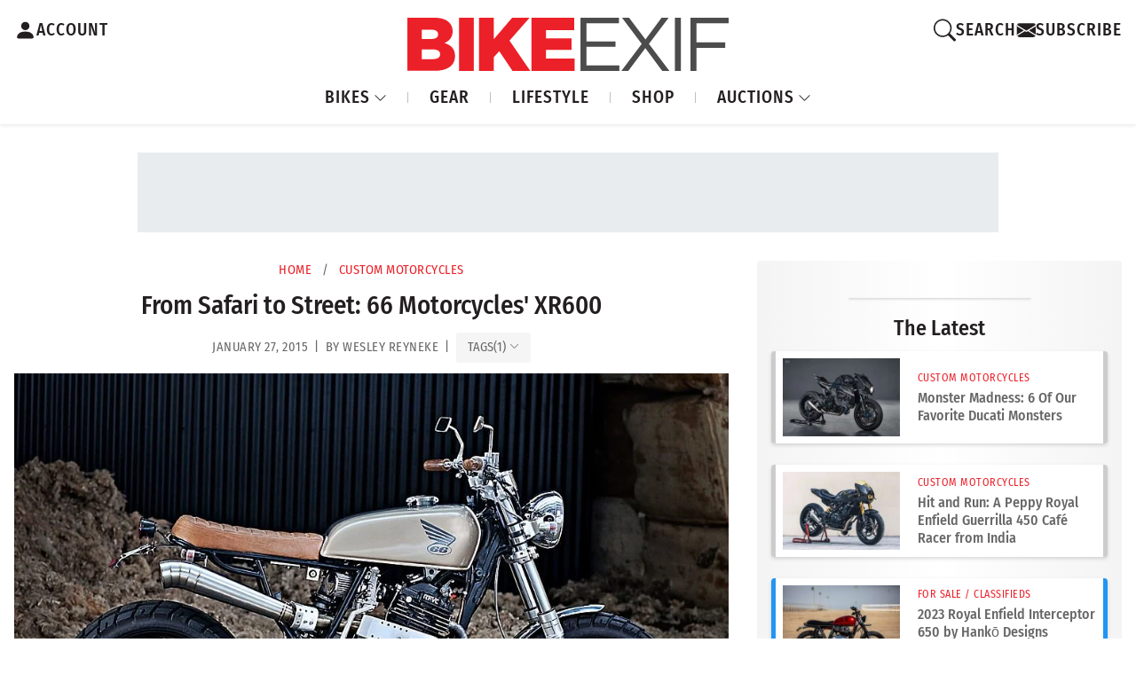

--- FILE ---
content_type: text/html; charset=UTF-8
request_url: https://www.bikeexif.com/xr600
body_size: 20103
content:


<!DOCTYPE html ><html
lang="en-US" data-bs-theme="light"><head><meta
charset="utf-8"/><meta
content="width=device-width, initial-scale=1.0" name="viewport">
 <script async src="https://www.googletagmanager.com/gtag/js?id=G-B7JNK84TMX"></script> <script>window.dataLayer=window.dataLayer||[];function gtag(){dataLayer.push(arguments);}
gtag('js',new Date());gtag('config','G-B7JNK84TMX');</script> <script async src="https://pagead2.googlesyndication.com/pagead/js/adsbygoogle.js?client=ca-pub-1738288092851808"
    crossorigin="anonymous"></script> <link
rel="preload" href="https://www.bikeexif.com/resources/fonts/fira-sans-condensed-v10-latin-500.woff2" as="font" type="font/woff2" crossorigin><link
rel="preconnect" href="https://bex-post-images.s3.amazonaws.com"><link
href="https://images.bikeexif.com/2015/01/_300x200_crop_center-center_60_line/xr600-street-tracker.jpg.webp" rel="preload" as="image" imagesrcset="https://images.bikeexif.com/2015/01/_300x200_crop_center-center_60_line/xr600-street-tracker.jpg.webp 300w, https://images.bikeexif.com/2015/01/_576x384_crop_center-center_60_line/xr600-street-tracker.jpg.webp 576w, https://images.bikeexif.com/2015/01/_768x512_crop_center-center_60_line/xr600-street-tracker.jpg.webp 768w, https://images.bikeexif.com/2015/01/_992x661_crop_center-center_82_line/xr600-street-tracker.jpg.webp 992w, https://images.bikeexif.com/2015/01/_1200x800_crop_center-center_82_line/xr600-street-tracker.jpg.webp 1200w" imagesizes="(min-width: 1450px) 912px, (min-width: 992px) 75vw, 100vw">
<noscript><link
rel="stylesheet" href="https://www.bikeexif.com/resources/vendor/bootstrap-icons.min.css">
</noscript><link
rel="apple-touch-icon" sizes="180x180" href="/resources/img/favicons/apple-touch-icon.png"><link
rel="icon" type="image/png" sizes="32x32" href="/resources/img/favicons/favicon-32x32.png"><link
rel="icon" type="image/png" sizes="16x16" href="/resources/img/favicons/favicon-16x16.png"><link
rel="manifest" href="/resources/img/favicons/site.webmanifest"><link
rel="apple-touch-icon" href="/resources/img/favicons/apple-touch-icon.png"> <script>const currentUser=JSON.parse('{"isLoggedIn":false}');</script> <script type="module">!function(){const e=document.createElement("link").relList;if(!(e&&e.supports&&e.supports("modulepreload"))){for(const e of document.querySelectorAll('link[rel="modulepreload"]'))r(e);new MutationObserver((e=>{for(const o of e)if("childList"===o.type)for(const e of o.addedNodes)if("LINK"===e.tagName&&"modulepreload"===e.rel)r(e);else if(e.querySelectorAll)for(const o of e.querySelectorAll("link[rel=modulepreload]"))r(o)})).observe(document,{childList:!0,subtree:!0})}function r(e){if(e.ep)return;e.ep=!0;const r=function(e){const r={};return e.integrity&&(r.integrity=e.integrity),e.referrerpolicy&&(r.referrerPolicy=e.referrerpolicy),"use-credentials"===e.crossorigin?r.credentials="include":"anonymous"===e.crossorigin?r.credentials="omit":r.credentials="same-origin",r}(e);fetch(e.href,r)}}();</script> <script type="module" src="https://www.bikeexif.com//resources/public/build/site.BuxecZfj.min.js" crossorigin onload="e=new CustomEvent(&#039;vite-script-loaded&#039;, {detail:{path: &#039;web/resources/js/site.js&#039;}});document.dispatchEvent(e);"></script> <link
href="https://www.bikeexif.com//resources/public/build/site.UnqrQQcO.min.css" rel="stylesheet"> <script type="module" src="https://www.bikeexif.com//resources/public/build/popups.Fac983_n.min.js" crossorigin onload="e=new CustomEvent(&#039;vite-script-loaded&#039;, {detail:{path: &#039;web/resources/js/popups.js&#039;}});document.dispatchEvent(e);"></script> <title>From Safari to Street: 66 Motorcycles&#039; XR600 | Bike EXIF</title><meta name="generator" content="SEOmatic">
<meta name="keywords" content="honda, motorcycles">
<meta name="description" content="After surviving the brutal Australasian Safari, this Honda XR600 has been given a new lease of life—as a sleek road-oriented street tracker.">
<meta name="referrer" content="no-referrer-when-downgrade">
<meta name="robots" content="all">
<meta content="51822757740" property="fb:profile_id">
<meta content="en_US" property="og:locale">
<meta content="Bike EXIF" property="og:site_name">
<meta content="website" property="og:type">
<meta content="https://www.bikeexif.com/xr600" property="og:url">
<meta content="Bike EXIF | From Safari to Street: 66 Motorcycles&#039; XR600" property="og:title">
<meta content="After surviving the brutal Australasian Safari, this Honda XR600 has been given a new lease of life—as a sleek road-oriented street tracker." property="og:description">
<meta content="https://images.bikeexif.com/2015/01/_1200x630_crop_center-center_82_none/xr600-street-tracker.jpg?mtime=1756820504" property="og:image">
<meta content="1200" property="og:image:width">
<meta content="630" property="og:image:height">
<meta content="This Honda XR600 was set up for the Australasian Safari. It&#039;s now retired, and starting a new life as a very classy street tracker." property="og:image:alt">
<meta content="https://www.pinterest.com/bikeexif/" property="og:see_also">
<meta content="https://www.instagram.com/bikeexif/" property="og:see_also">
<meta content="https://www.youtube.com/user/bikeexif" property="og:see_also">
<meta content="https://www.facebook.com/BikeEXIF/" property="og:see_also">
<meta content="https://x.com/BikeEXIF" property="og:see_also">
<meta name="twitter:card" content="summary_large_image">
<meta name="twitter:site" content="@BikeEXIF">
<meta name="twitter:creator" content="@BikeEXIF">
<meta name="twitter:title" content="Bike EXIF | From Safari to Street: 66 Motorcycles&#039; XR600">
<meta name="twitter:description" content="After surviving the brutal Australasian Safari, this Honda XR600 has been given a new lease of life—as a sleek road-oriented street tracker.">
<meta name="twitter:image" content="https://images.bikeexif.com/2015/01/_800x418_crop_center-center_82_none/xr600-street-tracker.jpg?mtime=1756820504">
<meta name="twitter:image:width" content="800">
<meta name="twitter:image:height" content="418">
<meta name="twitter:image:alt" content="This Honda XR600 was set up for the Australasian Safari. It&#039;s now retired, and starting a new life as a very classy street tracker.">
<link href="https://www.bikeexif.com/xr600" rel="canonical">
<link href="https://www.bikeexif.com/" rel="home">
<link type="text/plain" href="https://www.bikeexif.com/humans.txt" rel="author">
<link href="https://www.bikeexif.com/resources/vendor/bootstrap-icons.min.css" rel="stylesheet" media="print" onload="this.media=&#039;all&#039;; this.onload=null">
<link href="https://www.bikeexif.com/resources/vendor/glightbox.min.css" rel="stylesheet">
<link href="https://www.bikeexif.com/cpresources/a6da050d/css/social-buttons.css?v=1767642116" rel="stylesheet"></head><body><header
style="z-index: 99999"><div
class="customNavbar"><div
class="header-account-container">
<a
href="https://www.bikeexif.com/account" class="account-link" aria-label="Account">
<svg
xmlns="http://www.w3.org/2000/svg" width="25" height="36" fill="currentColor" class="bi bi-person-fill" viewBox="0 0 16 16">
<path
d="M3 14s-1 0-1-1 1-4 6-4 6 3 6 4-1 1-1 1zm5-6a3 3 0 1 0 0-6 3 3 0 0 0 0 6"/>
</svg>
<span>ACCOUNT</span>
</a></div><div
class="logo-container">
<a
class="navbar-brand" href="https://www.bikeexif.com/">
<img
src="https://bex-post-images.s3.amazonaws.com/bex-logo.svg" alt="BikeEXIF">
</a></div><div
class="search-container"><div
class="search-wrapper">
<button
class="search-toggle" aria-label="Search">
<svg
xmlns="http://www.w3.org/2000/svg" width="25" height="36" fill="currentColor" class="bi bi-search" viewBox="0 0 16 16">
<path
d="M11.742 10.344a6.5 6.5 0 1 0-1.397 1.398h-.001q.044.06.098.115l3.85 3.85a1 1 0 0 0 1.415-1.414l-3.85-3.85a1 1 0 0 0-.115-.1zM12 6.5a5.5 5.5 0 1 1-11 0 5.5 5.5 0 0 1 11 0"/>
</svg>
<span>SEARCH</span>
</button><div
class="search-popup"><div
id="component-eicdtg" class="sprig-component" data-hx-target="this" data-hx-include="this" data-hx-trigger="refresh" data-hx-get="https://www.bikeexif.com/index.php?p=actions/sprig-core/components/render" data-hx-vals="{&quot;sprig:config&quot;:&quot;87a960fff73711561eb54127c26b1e07f0831dc1e24bd118ba2174a9baed58bb{\u0022id\u0022:\u0022component-eicdtg\u0022,\u0022siteId\u0022:1,\u0022template\u0022:\u0022search\\\/_includes\\\/autoCompleteSearchBox.twig\u0022}&quot;}"><div
id="search-popup"><form
method="get" action="https://www.bikeexif.com/search/results"><div
class="field mobile-search-box">
<input
type="text" class="form-control" name="query" value sprig s-trigger="keyup changed" s-replace="#results" placeholder="Search" data-hx-get="https://www.bikeexif.com/index.php?p=actions/sprig-core/components/render" data-hx-trigger="keyup changed" data-hx-select="#results" data-hx-target="#results" data-hx-swap="outerHTML" data-sprig-parsed></div>
<button
class="btn btn-outline-danger" type="submit">GO</button></form><div
class="d-flex justify-content-center"><div
id="spinner" class="spinner-border text-danger m-1 d-none" role="status" style="width: 1rem; height: 1rem;">
<span
class="visually-hidden">Loading...</span></div></div><div
id="results-wrapper" class="mt-2 pt-2 d-none"><div
id="results" class=""></div></div></div> <script>document.addEventListener('DOMContentLoaded',function(){const searchInput=document.querySelector('input[name="query"]');const spinner=document.getElementById('spinner');const resultsWrapper=document.getElementById('results-wrapper');if(!searchInput||!spinner||!resultsWrapper)return;searchInput.addEventListener('input',function(){const results=document.getElementById('results');if(results)results.classList.add('d-none');spinner.classList.remove('d-none');if(this.value.trim().length>0){resultsWrapper.classList.remove('d-none');}else{resultsWrapper.classList.add('d-none');}});const observer=new MutationObserver(()=>{setTimeout(()=>{const results=document.getElementById('results');if(results)results.classList.remove('d-none');spinner.classList.add('d-none');},500);});observer.observe(resultsWrapper,{childList:true,subtree:true});});</script> </div></div><div
class="search-overlay"></div></div><div
class="divider"></div><a
id="newsletterModalButton" class="signup-link ">
<svg
xmlns="http://www.w3.org/2000/svg" width="21" height="30" fill="currentColor" class="bi bi-envelopefw-bold" viewBox="0 0 16 16">
<path
d="M.05 3.555A2 2 0 0 1 2 2h12a2 2 0 0 1 1.95 1.555L8 8.414zM0 4.697v7.104l5.803-3.558zM6.761 8.83l-6.57 4.027A2 2 0 0 0 2 14h12a2 2 0 0 0 1.808-1.144l-6.57-4.027L8 9.586zm3.436-.586L16 11.801V4.697z"/>
</svg>
<span>SUBSCRIBE</span>
</a> <script>gtag('event','ab_test_variant',{test_name:'signup_flash_test',variant:'A'});document.addEventListener('DOMContentLoaded',()=>{const btn=document.getElementById('newsletterModalButton');if(!btn){return;}
btn.addEventListener('click',()=>{gtag('event','newsletter_modal_open',{test_name:'signup_flash_test',variant:'A'});});function waitForElement(selector,callback,interval=100,maxAttempts=5){let attempts=0;const timer=setInterval(()=>{const element=document.querySelector(selector);if(element){clearInterval(timer);callback(element);}else if(++attempts>=maxAttempts){clearInterval(timer);}},interval);}
waitForElement('#newsletterOrAccountForm-newsletterButton',(form)=>{form.addEventListener('submit',(e)=>{gtag('event','newsletter_form_submit',{test_name:'signup_flash_test',variant:'A'});});});});</script> </div><nav
class="navbar navbar-expand-lg"><ul
class="navbar-nav me-auto"><li
class="nav-item dropdown">
<a
class="nav-link dropdown-toggle" href="#" id="bikesDropdown" role="button" data-bs-toggle="dropdown" aria-expanded="false">
BIKES
<svg
xmlns="http://www.w3.org/2000/svg" width="15" height="21" fill="currentColor" class="bi bi-chevron-down dropdown-icon fw-bold" viewBox="0 0 16 16">
<path
fill-rule="evenodd" d="M1.646 4.646a.5.5 0 0 1 .708 0L8 10.293l5.646-5.647a.5.5 0 0 1 .708.708l-6 6a.5.5 0 0 1-.708 0l-6-6a.5.5 0 0 1 0-.708"/>
</svg>
</a><ul
class="dropdown-menu" aria-labelledby="bikesDropdown"><li>
<a
class="dropdown-item" href="https://www.bikeexif.com/tag/cafe-racer">CAFE RACER</a></li><li><hr
class="dropdown-divider"></li><li>
<a
class="dropdown-item" href="https://www.bikeexif.com/tag/bobber">BOBBERS</a></li><li><hr
class="dropdown-divider"></li><li>
<a
class="dropdown-item" href="https://www.bikeexif.com/tag/scrambler">SCRAMBLERS</a></li><li><hr
class="dropdown-divider"></li><li>
<a
class="dropdown-item" href="https://www.bikeexif.com/category/classic-motorcycles">CLASSICS</a></li><li><hr
class="dropdown-divider"></li><li>
<a
class="dropdown-item" href="https://www.bikeexif.com/category/electric-motorcycles">ELECTRICS</a></li><li><hr
class="dropdown-divider"></li><li>
<a
class="dropdown-item" href="https://www.bikeexif.com/category/bike-exif-guides">HOW TO</a></li><li><hr
class="dropdown-divider"></li><li>
<a
class="dropdown-item" href="https://www.bikeexif.com/category/motorcycle-reviews">REVIEWS</a></li></ul></li><li
class="nav-item">
<a
class="nav-link" href="https://www.bikeexif.com/category/motorcycle-gear">GEAR</a></li><li
class="nav-item">
<a
class="nav-link" href="https://www.bikeexif.com/category/lifestyle">LIFESTYLE</a></li><li
class="nav-item">
<a
target="_blank" class="nav-link" href="https://shop.bikeexif.com/">SHOP</a></li><li
class="nav-item dropdown">
<a
class="nav-link dropdown-toggle" href="#" id="bikesDropdown" role="button" data-bs-toggle="dropdown" aria-expanded="false">
AUCTIONS
<svg
xmlns="http://www.w3.org/2000/svg" width="15" height="21" fill="currentColor" class="bi bi-chevron-down dropdown-icon fw-bold" viewBox="0 0 16 16">
<path
fill-rule="evenodd" d="M1.646 4.646a.5.5 0 0 1 .708 0L8 10.293l5.646-5.647a.5.5 0 0 1 .708.708l-6 6a.5.5 0 0 1-.708 0l-6-6a.5.5 0 0 1 0-.708"/>
</svg>
</a><ul
class="dropdown-menu" aria-labelledby="bikesDropdown"><li>
<a
class="dropdown-item featured-item live-now" href="https://www.bikeexif.com/auctions">
<span
class="status-badge live">●</span> LIVE NOW
</a></li><li><hr
class="dropdown-divider"></li><li>
<a
class="dropdown-item featured-item ended-sold" href="https://www.bikeexif.com/auctions?sortBy=auctionStart+desc">
<span
class="status-badge ended">●</span> ENDED/SOLD
</a></li><li><hr
class="dropdown-divider"></li><li>
<a
class="dropdown-item" href="https://www.bikeexif.com/classifieds">CLASSIFIEDS</a></li><li><hr
class="dropdown-divider"></li><li>
<a
class="dropdown-item" href="https://www.bikeexif.com/sell">PLACE AD/AUCTION</a></li></ul></li></ul></nav></div></header><main><div
class="w-100 mb-2 min-vh-100"><div
class="ad-container"><div
class="ad-wrapper ad-wrapper-728"><div
class="ad-slot ad-slot-728x90"> <script type="text/javascript">if(window.innerWidth>=1490){if(!window.AdButler){(function(){var s=document.createElement("script");s.async=true;s.type="text/javascript";s.src='https://servedbyadbutler.com/app.js';var n=document.getElementsByTagName("script")[0];n.parentNode.insertBefore(s,n);}());}
var AdButler=AdButler||{};AdButler.ads=AdButler.ads||[];var abkw=window.abkw||'';var plc921985=window.plc921985||0;document.write('<'+'div id="placement_921985_'+plc921985+'"></'+'div>');AdButler.ads.push({handler:function(opt){AdButler.register(173446,921985,[728,90],'placement_921985_'+opt.place,opt);},opt:{place:plc921985++,keywords:abkw,domain:'servedbyadbutler.com',click:'CLICK_MACRO_PLACEHOLDER'}});}</script> </div><div
class="ad-slot ad-slot-728x90"> <script type="text/javascript">if(window.innerWidth>=1490){if(!window.AdButler){(function(){var s=document.createElement("script");s.async=true;s.type="text/javascript";s.src='https://servedbyadbutler.com/app.js';var n=document.getElementsByTagName("script")[0];n.parentNode.insertBefore(s,n);}());}
var AdButler=AdButler||{};AdButler.ads=AdButler.ads||[];var abkw=window.abkw||'';var plc921985=window.plc921985||0;document.write('<'+'div id="placement_921985_'+plc921985+'"></'+'div>');AdButler.ads.push({handler:function(opt){AdButler.register(173446,921985,[728,90],'placement_921985_'+opt.place,opt);},opt:{place:plc921985++,keywords:abkw,domain:'servedbyadbutler.com',click:'CLICK_MACRO_PLACEHOLDER'}});}</script> </div></div><div
class="ad-wrapper ad-wrapper-970"><div
class="ad-slot ad-slot-970x90"> <script type="text/javascript">if(window.innerWidth<1490&&window.innerWidth>=991){if(!window.AdButler){(function(){var s=document.createElement("script");s.async=true;s.type="text/javascript";s.src='https://servedbyadbutler.com/app.js';var n=document.getElementsByTagName("script")[0];n.parentNode.insertBefore(s,n);}());}
var AdButler=AdButler||{};AdButler.ads=AdButler.ads||[];var abkw=window.abkw||'';var plc921988=window.plc921988||0;document.write('<'+'div id="placement_921988_'+plc921988+'"></'+'div>');AdButler.ads.push({handler:function(opt){AdButler.register(173446,921988,[970,90],'placement_921988_'+opt.place,opt);},opt:{place:plc921988++,keywords:abkw,domain:'servedbyadbutler.com',click:'CLICK_MACRO_PLACEHOLDER'}});}</script> </div></div><div
class="ad-wrapper ad-wrapper-mobile"><div
class="ad-slot ad-slot-728x90"> <script type="text/javascript">if(window.innerWidth<991&&window.innerWidth>=750){if(!window.AdButler){(function(){var s=document.createElement("script");s.async=true;s.type="text/javascript";s.src='https://servedbyadbutler.com/app.js';var n=document.getElementsByTagName("script")[0];n.parentNode.insertBefore(s,n);}());}
var AdButler=AdButler||{};AdButler.ads=AdButler.ads||[];var abkw=window.abkw||'';var plc921985=window.plc921985||0;document.write('<'+'div id="placement_921985_'+plc921985+'"></'+'div>');AdButler.ads.push({handler:function(opt){AdButler.register(173446,921985,[728,90],'placement_921985_'+opt.place,opt);},opt:{place:plc921985++,keywords:abkw,domain:'servedbyadbutler.com',click:'CLICK_MACRO_PLACEHOLDER'}});}</script> </div></div><div
class="ad-wrapper ad-wrapper-small-mobile"><div
class="ad-slot ad-slot-320x50"> <script type="text/javascript">if(window.innerWidth<750){if(!window.AdButler){(function(){var s=document.createElement("script");s.async=true;s.type="text/javascript";s.src='https://servedbyadbutler.com/app.js';var n=document.getElementsByTagName("script")[0];n.parentNode.insertBefore(s,n);}());}
var AdButler=AdButler||{};AdButler.ads=AdButler.ads||[];var abkw=window.abkw||'';var plc923787=window.plc923787||0;document.write('<'+'div id="placement_923787_'+plc923787+'"></'+'div>');AdButler.ads.push({handler:function(opt){AdButler.register(173446,923787,[320,50],'placement_923787_'+opt.place,opt);},opt:{place:plc923787++,keywords:abkw,domain:'servedbyadbutler.com',click:'CLICK_MACRO_PLACEHOLDER'}});}</script> </div></div></div><div
class="row g-0 w-100"><div
class="col-12 col-lg-8 order-1"><div
class="main-content-article"><div
class="article-metadata"><div
class="breadcrumbs">
<a
href="https://www.bikeexif.com/">Home</a>
<span
class="separator">/</span>
<a
href="https://www.bikeexif.com/category/custom-motorcycles">Custom Motorcycles</a></div><h1>From Safari to Street: 66 Motorcycles&#039; XR600</h1><div
class="article-metadata"><div
class="post-date"><div
class="post-meta">
January 27, 2015  &thinsp;|&thinsp; by Wesley Reyneke &thinsp;|&thinsp;                             <button
class="article-tags-toggle-btn-inline" type="button" data-bs-toggle="collapse" data-bs-target="#articleTagsCollapse-159209" aria-expanded="false" aria-controls="articleTagsCollapse-159209">
<span
class="article-tags-label">TAGS</span>
<span
class="article-tags-count">(1)</span>
<i
class="bi bi-chevron-down article-tags-chevron article-tags-chevron-159209"></i>
</button></div></div><div
class="article-tags-section"><div
class="collapse article-tags-container" id="articleTagsCollapse-159209"><div
class="article-tags-wrapper">
<a
href="/tags/honda" class="article-tag-item">Honda motorcycles</a></div></div></div> <script>document.addEventListener('DOMContentLoaded',function(){var collapseElement=document.getElementById('articleTagsCollapse-159209');var chevron=document.querySelector('.article-tags-chevron-159209');if(collapseElement&&chevron){collapseElement.addEventListener('show.bs.collapse',function(){chevron.style.transform='rotate(180deg)';});collapseElement.addEventListener('hide.bs.collapse',function(){chevron.style.transform='rotate(0deg)';});}});</script> </div><div
class="mt-1"></div></div><content><div
data-entry-id="159211">
<a
href="https://images.bikeexif.com/2015/01/xr600-street-tracker.jpg" class="glightbox">
<picture><source
type="image/webp" srcset="https://images.bikeexif.com/2015/01/_300x200_crop_center-center_60_line/xr600-street-tracker.jpg.webp 300w, https://images.bikeexif.com/2015/01/_576x384_crop_center-center_60_line/xr600-street-tracker.jpg.webp 576w, https://images.bikeexif.com/2015/01/_768x512_crop_center-center_60_line/xr600-street-tracker.jpg.webp 768w, https://images.bikeexif.com/2015/01/_992x661_crop_center-center_82_line/xr600-street-tracker.jpg.webp 992w, https://images.bikeexif.com/2015/01/_1200x800_crop_center-center_82_line/xr600-street-tracker.jpg.webp 1200w" width="1200" height="800" sizes="(min-width: 1450px) 912px, (min-width: 992px) 75vw, 100vw"><source
srcset="https://images.bikeexif.com/2015/01/_300x200_crop_center-center_60_line/xr600-street-tracker.jpg 300w, https://images.bikeexif.com/2015/01/_576x384_crop_center-center_60_line/xr600-street-tracker.jpg 576w, https://images.bikeexif.com/2015/01/_768x512_crop_center-center_60_line/xr600-street-tracker.jpg 768w, https://images.bikeexif.com/2015/01/_992x661_crop_center-center_82_line/xr600-street-tracker.jpg 992w, https://images.bikeexif.com/2015/01/_1200x800_crop_center-center_82_line/xr600-street-tracker.jpg 1200w" width="1200" height="800" sizes="(min-width: 1450px) 912px, (min-width: 992px) 75vw, 100vw"><img
src="https://images.bikeexif.com/2015/01/_300x200_crop_center-center_60_line/xr600-street-tracker.jpg" width="1200" height="800" alt="This Honda XR600 was set up for the Australasian Safari. It&#039;s now retired, and starting a new life as a very classy street tracker." sizes="(min-width: 1450px) 912px, (min-width: 992px) 75vw, 100vw" fetchpriority="high"></picture>
</a></div><div><p>Few motorcycles can tackle the Australian outback as well as a Honda XR600. This is the machine that kick-started Honda’s 18-year Baja 1000 winning streak, and the reliability and raw power of the mighty XR have made it a desert racing legend.</p><p>The 1996 model we're looking at here was originally set up for the brutal Australasian Safari. And it was pretty tired by the time <a
href="http://www.66motorcycles.com" target="_blank">Sixty-Six Motorcycles</a> of Perth got their hands on it.</p></div><div
data-entry-id="159213">
<a
href="https://images.bikeexif.com/2015/01/xr600-street-tracker-1.jpg" class="glightbox">
<picture><source
type="image/webp" srcset="https://images.bikeexif.com/2015/01/_300x200_crop_center-center_60_line/xr600-street-tracker-1.jpg.webp 300w, https://images.bikeexif.com/2015/01/_576x384_crop_center-center_60_line/xr600-street-tracker-1.jpg.webp 576w, https://images.bikeexif.com/2015/01/_768x512_crop_center-center_60_line/xr600-street-tracker-1.jpg.webp 768w, https://images.bikeexif.com/2015/01/_992x661_crop_center-center_82_line/xr600-street-tracker-1.jpg.webp 992w, https://images.bikeexif.com/2015/01/_1200x800_crop_center-center_82_line/xr600-street-tracker-1.jpg.webp 1200w" width="1200" height="800" sizes="(min-width: 1450px) 912px, (min-width: 992px) 75vw, 100vw"><source
srcset="https://images.bikeexif.com/2015/01/_300x200_crop_center-center_60_line/xr600-street-tracker-1.jpg 300w, https://images.bikeexif.com/2015/01/_576x384_crop_center-center_60_line/xr600-street-tracker-1.jpg 576w, https://images.bikeexif.com/2015/01/_768x512_crop_center-center_60_line/xr600-street-tracker-1.jpg 768w, https://images.bikeexif.com/2015/01/_992x661_crop_center-center_82_line/xr600-street-tracker-1.jpg 992w, https://images.bikeexif.com/2015/01/_1200x800_crop_center-center_82_line/xr600-street-tracker-1.jpg 1200w" width="1200" height="800" sizes="(min-width: 1450px) 912px, (min-width: 992px) 75vw, 100vw"><img
class="lazyload" src="https://images.bikeexif.com/2015/01/_300x200_crop_center-center_60_line/xr600-street-tracker-1.jpg" width="1200" height="800" alt="This Honda XR600 was set up for the Australasian Safari. It&#039;s now retired, and starting a new life as a very classy street tracker." style="background-image: url(data:image/svg+xml,%3Csvg%20xmlns=%27http://www.w3.org/2000/svg%27%20width=%271200%27%20height=%27800%27%20style=%27background:%23CCC%27%20/%3E); background-size: cover;" loading="lazy" sizes="(min-width: 1450px) 912px, (min-width: 992px) 75vw, 100vw"></picture>
</a></div><div><p>“It’d had a hard life smashing through the outback, and was showing its age,” says Sixty-Six’s Peter Ellery. “We decided to create a thumper which had attitude, but with a clean aesthetic.”</p><p>Peter’s first port of call was finding the right fuel tank—but the frame’s awkward backbone complicated matters. Eventually the team settled on a Honda CB250 unit. “It had the right proportions and a period look—so the tunnel was modified and on she went!”</p></div><div
data-entry-id="159215">
<a
href="https://images.bikeexif.com/2015/01/xr600-street-tracker-2.jpg" class="glightbox">
<picture><source
type="image/webp" srcset="https://images.bikeexif.com/2015/01/_300x200_crop_center-center_60_line/xr600-street-tracker-2.jpg.webp 300w, https://images.bikeexif.com/2015/01/_576x384_crop_center-center_60_line/xr600-street-tracker-2.jpg.webp 576w, https://images.bikeexif.com/2015/01/_768x512_crop_center-center_60_line/xr600-street-tracker-2.jpg.webp 768w, https://images.bikeexif.com/2015/01/_992x661_crop_center-center_82_line/xr600-street-tracker-2.jpg.webp 992w, https://images.bikeexif.com/2015/01/_1200x800_crop_center-center_82_line/xr600-street-tracker-2.jpg.webp 1200w" width="1200" height="800" sizes="(min-width: 1450px) 912px, (min-width: 992px) 75vw, 100vw"><source
srcset="https://images.bikeexif.com/2015/01/_300x200_crop_center-center_60_line/xr600-street-tracker-2.jpg 300w, https://images.bikeexif.com/2015/01/_576x384_crop_center-center_60_line/xr600-street-tracker-2.jpg 576w, https://images.bikeexif.com/2015/01/_768x512_crop_center-center_60_line/xr600-street-tracker-2.jpg 768w, https://images.bikeexif.com/2015/01/_992x661_crop_center-center_82_line/xr600-street-tracker-2.jpg 992w, https://images.bikeexif.com/2015/01/_1200x800_crop_center-center_82_line/xr600-street-tracker-2.jpg 1200w" width="1200" height="800" sizes="(min-width: 1450px) 912px, (min-width: 992px) 75vw, 100vw"><img
class="lazyload" src="https://images.bikeexif.com/2015/01/_300x200_crop_center-center_60_line/xr600-street-tracker-2.jpg" width="1200" height="800" alt="xr600-street-tracker-2" style="background-image: url(data:image/svg+xml,%3Csvg%20xmlns=%27http://www.w3.org/2000/svg%27%20width=%271200%27%20height=%27800%27%20style=%27background:%23CCC%27%20/%3E); background-size: cover;" loading="lazy" sizes="(min-width: 1450px) 912px, (min-width: 992px) 75vw, 100vw"></picture>
</a></div><div><p>Next, they lopped off the XR600’s subframe and fabricated a new, slimmer one to complement the tank’s lines. Resting on top is a custom-made tan leather seat.</p><p>Thanks to a pair of 17” SM Pro rims, the stance of this XR600 is now more motard than desert racer. The rims are laced to Talon hubs, and wrapped in Shinko 705 rubber. The front forks have been rebuilt and lowered to suit the smaller wheels.</p></div><div
data-entry-id="159217">
<a
href="https://images.bikeexif.com/2015/01/xr600-street-tracker-3.jpg" class="glightbox">
<picture><source
type="image/webp" srcset="https://images.bikeexif.com/2015/01/_300x200_crop_center-center_60_line/xr600-street-tracker-3.jpg.webp 300w, https://images.bikeexif.com/2015/01/_768x512_crop_center-center_60_line/xr600-street-tracker-3.jpg.webp 768w, https://images.bikeexif.com/2015/01/_992x661_crop_center-center_82_line/xr600-street-tracker-3.jpg.webp 992w, https://images.bikeexif.com/2015/01/_1200x800_crop_center-center_82_line/xr600-street-tracker-3.jpg.webp 1200w" width="1200" height="800" sizes="(min-width: 1450px) 912px, (min-width: 992px) 75vw, 100vw"><source
srcset="https://images.bikeexif.com/2015/01/_300x200_crop_center-center_60_line/xr600-street-tracker-3.jpg 300w, https://images.bikeexif.com/2015/01/_768x512_crop_center-center_60_line/xr600-street-tracker-3.jpg 768w, https://images.bikeexif.com/2015/01/_992x661_crop_center-center_82_line/xr600-street-tracker-3.jpg 992w, https://images.bikeexif.com/2015/01/_1200x800_crop_center-center_82_line/xr600-street-tracker-3.jpg 1200w" width="1200" height="800" sizes="(min-width: 1450px) 912px, (min-width: 992px) 75vw, 100vw"><img
class="lazyload" src="https://images.bikeexif.com/2015/01/_300x200_crop_center-center_60_line/xr600-street-tracker-3.jpg" width="1200" height="800" alt="xr600-street-tracker-3" style="background-image: url(data:image/svg+xml,%3Csvg%20xmlns=%27http://www.w3.org/2000/svg%27%20width=%271200%27%20height=%27800%27%20style=%27background:%23CCC%27%20/%3E); background-size: cover;" loading="lazy" sizes="(min-width: 1450px) 912px, (min-width: 992px) 75vw, 100vw"></picture>
</a></div><div><p>Sixty-Six redid all the XR’s wiring too—in the process moving the ignition to under the seat in a neat little aluminum box. They also installed and rejetted a Mikuni TM40 flat-slide carb. The new exhaust muffler is an off-the-shelf item. (According to Peter, it took a few mandrel bends to make it fit the header pipe.)</p></div><div
data-entry-id="159219">
<a
href="https://images.bikeexif.com/2015/01/xr600-street-tracker-4.jpg" class="glightbox">
<picture><source
type="image/webp" srcset="https://images.bikeexif.com/2015/01/_300x200_crop_center-center_60_line/xr600-street-tracker-4.jpg.webp 300w, https://images.bikeexif.com/2015/01/_576x384_crop_center-center_60_line/xr600-street-tracker-4.jpg.webp 576w, https://images.bikeexif.com/2015/01/_768x512_crop_center-center_60_line/xr600-street-tracker-4.jpg.webp 768w, https://images.bikeexif.com/2015/01/_992x661_crop_center-center_82_line/xr600-street-tracker-4.jpg.webp 992w, https://images.bikeexif.com/2015/01/_1200x800_crop_center-center_82_line/xr600-street-tracker-4.jpg.webp 1200w" width="1200" height="800" sizes="(min-width: 1450px) 912px, (min-width: 992px) 75vw, 100vw"><source
srcset="https://images.bikeexif.com/2015/01/_300x200_crop_center-center_60_line/xr600-street-tracker-4.jpg 300w, https://images.bikeexif.com/2015/01/_576x384_crop_center-center_60_line/xr600-street-tracker-4.jpg 576w, https://images.bikeexif.com/2015/01/_768x512_crop_center-center_60_line/xr600-street-tracker-4.jpg 768w, https://images.bikeexif.com/2015/01/_992x661_crop_center-center_82_line/xr600-street-tracker-4.jpg 992w, https://images.bikeexif.com/2015/01/_1200x800_crop_center-center_82_line/xr600-street-tracker-4.jpg 1200w" width="1200" height="800" sizes="(min-width: 1450px) 912px, (min-width: 992px) 75vw, 100vw"><img
class="lazyload" src="https://images.bikeexif.com/2015/01/_300x200_crop_center-center_60_line/xr600-street-tracker-4.jpg" width="1200" height="800" alt="xr600-street-tracker-4" style="background-image: url(data:image/svg+xml,%3Csvg%20xmlns=%27http://www.w3.org/2000/svg%27%20width=%271200%27%20height=%27800%27%20style=%27background:%23CCC%27%20/%3E); background-size: cover;" loading="lazy" sizes="(min-width: 1450px) 912px, (min-width: 992px) 75vw, 100vw"></picture>
</a></div><div><p>There’s a 7” headlight up front, and the turn signals, tail light, mini-switches, grips and mirrors are from Posh Japan. But the heat shields, chain guard and single-sided front fender bracket were all made in-house.</p></div><div
data-entry-id="159221">
<a
href="https://images.bikeexif.com/2015/01/xr600-street-tracker-5.jpg" class="glightbox">
<picture><source
type="image/webp" srcset="https://images.bikeexif.com/2015/01/_300x200_crop_center-center_60_line/xr600-street-tracker-5.jpg.webp 300w, https://images.bikeexif.com/2015/01/_576x384_crop_center-center_60_line/xr600-street-tracker-5.jpg.webp 576w, https://images.bikeexif.com/2015/01/_768x512_crop_center-center_60_line/xr600-street-tracker-5.jpg.webp 768w, https://images.bikeexif.com/2015/01/_992x661_crop_center-center_82_line/xr600-street-tracker-5.jpg.webp 992w, https://images.bikeexif.com/2015/01/_1200x800_crop_center-center_82_line/xr600-street-tracker-5.jpg.webp 1200w" width="1200" height="800" sizes="(min-width: 1450px) 912px, (min-width: 992px) 75vw, 100vw"><source
srcset="https://images.bikeexif.com/2015/01/_300x200_crop_center-center_60_line/xr600-street-tracker-5.jpg 300w, https://images.bikeexif.com/2015/01/_576x384_crop_center-center_60_line/xr600-street-tracker-5.jpg 576w, https://images.bikeexif.com/2015/01/_768x512_crop_center-center_60_line/xr600-street-tracker-5.jpg 768w, https://images.bikeexif.com/2015/01/_992x661_crop_center-center_82_line/xr600-street-tracker-5.jpg 992w, https://images.bikeexif.com/2015/01/_1200x800_crop_center-center_82_line/xr600-street-tracker-5.jpg 1200w" width="1200" height="800" sizes="(min-width: 1450px) 912px, (min-width: 992px) 75vw, 100vw"><img
class="lazyload" src="https://images.bikeexif.com/2015/01/_300x200_crop_center-center_60_line/xr600-street-tracker-5.jpg" width="1200" height="800" alt="xr600-street-tracker-5" style="background-image: url(data:image/svg+xml,%3Csvg%20xmlns=%27http://www.w3.org/2000/svg%27%20width=%271200%27%20height=%27800%27%20style=%27background:%23CCC%27%20/%3E); background-size: cover;" loading="lazy" sizes="(min-width: 1450px) 912px, (min-width: 992px) 75vw, 100vw"></picture>
</a></div><div><p>Sixty-Six opted to finish the XR600 (now dubbed “X ON”) in subtle hues. Dave Williams handled the tank, while the frame was powder-coated black and the engine painted in a black wrinkle.</p><p>It's the perfect retirement for a bruised old racer. We reckon it’ll be just as much fun on the street as it was in the sand.<p></p><a
href="http://www.66motorcycles.com" target="_blank">Sixty-Six Motorcycles website</a> | <a
href="https://www.facebook.com/66Motorcycles" target="_blank">Facebook</a> | <a
href="http://instagram.com/66motorcycles/" target="_blank">Instagram</a></p></div><div
data-entry-id="159223">
<a
href="https://images.bikeexif.com/2015/01/xr600-street-tracker-6.jpg" class="glightbox">
<picture><source
type="image/webp" srcset="https://images.bikeexif.com/2015/01/_300x200_crop_center-center_60_line/xr600-street-tracker-6.jpg.webp 300w, https://images.bikeexif.com/2015/01/_768x512_crop_center-center_60_line/xr600-street-tracker-6.jpg.webp 768w, https://images.bikeexif.com/2015/01/_992x661_crop_center-center_82_line/xr600-street-tracker-6.jpg.webp 992w, https://images.bikeexif.com/2015/01/_1200x800_crop_center-center_82_line/xr600-street-tracker-6.jpg.webp 1200w" width="1200" height="800" sizes="(min-width: 1450px) 912px, (min-width: 992px) 75vw, 100vw"><source
srcset="https://images.bikeexif.com/2015/01/_300x200_crop_center-center_60_line/xr600-street-tracker-6.jpg 300w, https://images.bikeexif.com/2015/01/_768x512_crop_center-center_60_line/xr600-street-tracker-6.jpg 768w, https://images.bikeexif.com/2015/01/_992x661_crop_center-center_82_line/xr600-street-tracker-6.jpg 992w, https://images.bikeexif.com/2015/01/_1200x800_crop_center-center_82_line/xr600-street-tracker-6.jpg 1200w" width="1200" height="800" sizes="(min-width: 1450px) 912px, (min-width: 992px) 75vw, 100vw"><img
class="lazyload" src="https://images.bikeexif.com/2015/01/_300x200_crop_center-center_60_line/xr600-street-tracker-6.jpg" width="1200" height="800" alt="xr600-street-tracker-6" style="background-image: url(data:image/svg+xml,%3Csvg%20xmlns=%27http://www.w3.org/2000/svg%27%20width=%271200%27%20height=%27800%27%20style=%27background:%23CCC%27%20/%3E); background-size: cover;" loading="lazy" sizes="(min-width: 1450px) 912px, (min-width: 992px) 75vw, 100vw"></picture>
</a></div>
</content><div
class="post-nav d-flex my-4"><div
class="share-menu-wrapper justify-content-start position-relative">
<button
class="share-btn" type="button" title="Share this article" aria-haspopup="true" aria-expanded="false">
<i
class="bi bi-share-fill share-main-icon"></i>
<span>Share</span>
</button><div
class="share-menu" tabindex="-1">
<button
class="share-menu-close d-block d-md-none" type="button" title="Close share menu" aria-label="Close">
<i
class="bi bi-x-lg"></i>
</button>
<button
class="share-option facebook" title="Share on Facebook" data-share-url="https://www.facebook.com/sharer/sharer.php?u=https://www.bikeexif.com/xr600" data-share-app-url="fb://facewebmodal/f?href=https://www.facebook.com/sharer/sharer.php?u=https://www.bikeexif.com/xr600" type="button">
<i
class="bi bi-facebook"></i>&ensp;Facebook
</button>
<button
class="share-option twitter" title="Share on Twitter/X" data-share-url="https://twitter.com/intent/tweet?url=https://www.bikeexif.com/xr600&text=From%20Safari%20to%20Street%3A%2066%20Motorcycles%27%20XR600" data-share-app-url="twitter://post?message=From%20Safari%20to%20Street%3A%2066%20Motorcycles%27%20XR600%20https://www.bikeexif.com/xr600" type="button">
<i
class="bi bi-twitter-x"></i>&ensp;Twitter/X
</button>
<button
class="share-option pinterest" title="Share on Pinterest" data-share-url="https://pinterest.com/pin/create/button/?url=https://www.bikeexif.com/xr600&description=From%20Safari%20to%20Street%3A%2066%20Motorcycles%27%20XR600" data-share-app-url="pinterest://pin/create/bookmarklet/?url=https://www.bikeexif.com/xr600&description=From%20Safari%20to%20Street%3A%2066%20Motorcycles%27%20XR600" type="button">
<i
class="bi bi-pinterest"></i>&ensp;Pinterest
</button>
<button
class="share-option email" title="Share via Email" data-share-url="mailto:?subject=From%20Safari%20to%20Street%3A%2066%20Motorcycles%27%20XR600&body=https://www.bikeexif.com/xr600" type="button">
<i
class="bi bi-envelope"></i>&ensp;Email
</button>
<button
class="share-option copy" title="Copy link" data-share-url="https://www.bikeexif.com/xr600" type="button">
<i
class="bi bi-clipboard"></i>&ensp;Copy Link
</button></div></div>
<a
href="https://www.bikeexif.com/harley-750" class="nav-btn justify-content-end">
<picture
class="nav-thumb me-2" width="80" height="80" sizes="80px"><source
type="image/webp" srcset="https://images.bikeexif.com/2015/01/_300x200_crop_center-center_60_line/harley-750.jpg.webp 300w, https://images.bikeexif.com/2015/01/_576x384_crop_center-center_60_line/harley-750.jpg.webp 576w, https://images.bikeexif.com/2015/01/_768x512_crop_center-center_60_line/harley-750.jpg.webp 768w, https://images.bikeexif.com/2015/01/_992x661_crop_center-center_82_line/harley-750.jpg.webp 992w, https://images.bikeexif.com/2015/01/_1200x800_crop_center-center_82_line/harley-750.jpg.webp 1200w" width="80" height="80" sizes="80px"><source
srcset="https://images.bikeexif.com/2015/01/_300x200_crop_center-center_60_line/harley-750.jpg 300w, https://images.bikeexif.com/2015/01/_576x384_crop_center-center_60_line/harley-750.jpg 576w, https://images.bikeexif.com/2015/01/_768x512_crop_center-center_60_line/harley-750.jpg 768w, https://images.bikeexif.com/2015/01/_992x661_crop_center-center_82_line/harley-750.jpg 992w, https://images.bikeexif.com/2015/01/_1200x800_crop_center-center_82_line/harley-750.jpg 1200w" width="80" height="80" sizes="80px"><img
class="nav-thumb me-2 lazyload" src="https://images.bikeexif.com/2015/01/_300x200_crop_center-center_60_line/harley-750.jpg" width="80" height="80" alt="Joeri Van Ouytsel&#039;s old school racer, based on a Harley Street 750." style="background-image: url(data:image/svg+xml,%3Csvg%20xmlns=%27http://www.w3.org/2000/svg%27%20width=%271200%27%20height=%27800%27%20style=%27background:%23CCC%27%20/%3E); background-size: cover;" loading="lazy" sizes="80px"></picture>
<span
class="nav-btn-text">Next &rsaquo;&rsaquo; This Harley Street 750 is a blast from the past</span>
<span
class="nav-btn-arrow">
<i
class="bi bi-arrow-bar-right"></i>
</span>
</a></div></div></div><div
class="col-12 col-lg-4 order-4 order-lg-2 sidebar-right"><aside
class="sidebar-right-inner"><div
class="article-sidebar-container"><div
class="top-boom" id="adPlaceholder_185906952" data-ad-id="931598"></div></div> <script>document.addEventListener('DOMContentLoaded',function(){const adEl=document.getElementById('adPlaceholder_185906952');if(!adEl)return;const isInMobileSidebar=adEl.closest('.mobile-sidebar-content')!==null;if(!isInMobileSidebar&&window.innerWidth>992){var AdButler=window.AdButler||{};AdButler.ads=AdButler.ads||[];var abkw=window.abkw||'';var plc931598=window.plc931598||0;adEl.innerHTML='<div id="placement_931598_'+plc931598+'"></div>';AdButler.ads.push({handler:function(opt){AdButler.register(173446,931598,[300,250],'placement_931598_'+opt.place,opt);},opt:{place:plc931598++,keywords:abkw,domain:'servedbyadbutler.com',click:'CLICK_MACRO_PLACEHOLDER'}});}else{adEl.dataset.deferred='true';}});</script> <div
class="article-sidebar-container"><h4 class="sidebar-heading">The Latest</h4><div
class="article"><div
class="d-flex" data-type="post"><div
class="article-thumbnail">
<a
href="https://www.bikeexif.com/6-favorite-ducati-monsters">
<picture><source
type="image/webp" srcset="https://images.bikeexif.com/2025/06/_300x200_crop_center-center_60_line/ducati-monster-rough-crafts.jpg.webp 300w, https://images.bikeexif.com/2025/06/_576x384_crop_center-center_60_line/ducati-monster-rough-crafts.jpg.webp 576w, https://images.bikeexif.com/2025/06/_768x512_crop_center-center_60_line/ducati-monster-rough-crafts.jpg.webp 768w, https://images.bikeexif.com/2025/06/_992x661_crop_center-center_82_line/ducati-monster-rough-crafts.jpg.webp 992w, https://images.bikeexif.com/2025/06/_1200x800_crop_center-center_82_line/ducati-monster-rough-crafts.jpg.webp 1200w" width="1200" height="800" sizes="132px"><source
srcset="https://images.bikeexif.com/2025/06/_300x200_crop_center-center_60_line/ducati-monster-rough-crafts.jpg 300w, https://images.bikeexif.com/2025/06/_576x384_crop_center-center_60_line/ducati-monster-rough-crafts.jpg 576w, https://images.bikeexif.com/2025/06/_768x512_crop_center-center_60_line/ducati-monster-rough-crafts.jpg 768w, https://images.bikeexif.com/2025/06/_992x661_crop_center-center_82_line/ducati-monster-rough-crafts.jpg 992w, https://images.bikeexif.com/2025/06/_1200x800_crop_center-center_82_line/ducati-monster-rough-crafts.jpg 1200w" width="1200" height="800" sizes="132px"><img
class="lazyload" src="https://images.bikeexif.com/2025/06/_300x200_crop_center-center_60_line/ducati-monster-rough-crafts.jpg" width="1200" height="800" alt="Custom Ducati Monster by Rough Crafts" style="background-image: url(data:image/svg+xml,%3Csvg%20xmlns=%27http://www.w3.org/2000/svg%27%20width=%271200%27%20height=%27800%27%20style=%27background:%23CCC%27%20/%3E); background-size: cover;" loading="lazy" sizes="132px"></picture>
</a></div><div
class="article-content">
<a
class="d-block text-muted small" href="https://www.bikeexif.com/category/custom-motorcycles">
Custom Motorcycles
</a>
<a
class="d-block text-secondary mt-1" href="https://www.bikeexif.com/6-favorite-ducati-monsters">Monster Madness: 6 Of Our Favorite Ducati Monsters</a></div></div></div><div
class="article"><div
class="d-flex" data-type="post"><div
class="article-thumbnail">
<a
href="https://www.bikeexif.com/royal-enfield-guerrilla-450-cafe-racer">
<picture><source
type="image/webp" srcset="https://images.bikeexif.com/2026/01/_300x200_crop_center-center_60_line/royal-enfield-guerrilla-450-cafe-racer-8.jpg.webp 300w, https://images.bikeexif.com/2026/01/_576x384_crop_center-center_60_line/royal-enfield-guerrilla-450-cafe-racer-8.jpg.webp 576w, https://images.bikeexif.com/2026/01/_768x512_crop_center-center_60_line/royal-enfield-guerrilla-450-cafe-racer-8.jpg.webp 768w, https://images.bikeexif.com/2026/01/_992x661_crop_center-center_82_line/royal-enfield-guerrilla-450-cafe-racer-8.jpg.webp 992w, https://images.bikeexif.com/2026/01/_1200x800_crop_center-center_82_line/royal-enfield-guerrilla-450-cafe-racer-8.jpg.webp 1200w" width="1200" height="800" sizes="132px"><source
srcset="https://images.bikeexif.com/2026/01/_300x200_crop_center-center_60_line/royal-enfield-guerrilla-450-cafe-racer-8.jpg 300w, https://images.bikeexif.com/2026/01/_576x384_crop_center-center_60_line/royal-enfield-guerrilla-450-cafe-racer-8.jpg 576w, https://images.bikeexif.com/2026/01/_768x512_crop_center-center_60_line/royal-enfield-guerrilla-450-cafe-racer-8.jpg 768w, https://images.bikeexif.com/2026/01/_992x661_crop_center-center_82_line/royal-enfield-guerrilla-450-cafe-racer-8.jpg 992w, https://images.bikeexif.com/2026/01/_1200x800_crop_center-center_82_line/royal-enfield-guerrilla-450-cafe-racer-8.jpg 1200w" width="1200" height="800" sizes="132px"><img
class="lazyload" src="https://images.bikeexif.com/2026/01/_300x200_crop_center-center_60_line/royal-enfield-guerrilla-450-cafe-racer-8.jpg" width="1200" height="800" alt="Royal Enfield Guerrilla 450 café racer by Buraq Motorcycles" style="background-image: url(data:image/svg+xml,%3Csvg%20xmlns=%27http://www.w3.org/2000/svg%27%20width=%271200%27%20height=%27800%27%20style=%27background:%23CCC%27%20/%3E); background-size: cover;" loading="lazy" sizes="132px"></picture>
</a></div><div
class="article-content">
<a
class="d-block text-muted small" href="https://www.bikeexif.com/category/custom-motorcycles">
Custom Motorcycles
</a>
<a
class="d-block text-secondary mt-1" href="https://www.bikeexif.com/royal-enfield-guerrilla-450-cafe-racer">Hit and Run: A Peppy Royal Enfield Guerrilla 450 Café Racer from India</a></div></div></div><div
class="article"><div
class="d-flex" data-type="classifieds"><div
class="article-thumbnail">
<a
href="https://www.bikeexif.com/classifieds/view/2023-royal-enfield-interceptor-650">
<picture><source
type="image/webp" srcset="https://classifiedimages.bikeexif.com/_300x200_crop_center-center_60_line/451A8889.jpg.webp 300w, https://classifiedimages.bikeexif.com/_576x384_crop_center-center_60_line/451A8889.jpg.webp 576w, https://classifiedimages.bikeexif.com/_768x512_crop_center-center_60_line/451A8889.jpg.webp 768w, https://classifiedimages.bikeexif.com/_992x661_crop_center-center_82_line/451A8889.jpg.webp 992w, https://classifiedimages.bikeexif.com/_1200x800_crop_center-center_82_line/451A8889.jpg.webp 1200w" width="1200" height="800" sizes="132px"><source
srcset="https://classifiedimages.bikeexif.com/_300x200_crop_center-center_60_line/451A8889.jpg 300w, https://classifiedimages.bikeexif.com/_576x384_crop_center-center_60_line/451A8889.jpg 576w, https://classifiedimages.bikeexif.com/_768x512_crop_center-center_60_line/451A8889.jpg 768w, https://classifiedimages.bikeexif.com/_992x661_crop_center-center_82_line/451A8889.jpg 992w, https://classifiedimages.bikeexif.com/_1200x800_crop_center-center_82_line/451A8889.jpg 1200w" width="1200" height="800" sizes="132px"><img
class="lazyload" src="https://classifiedimages.bikeexif.com/_300x200_crop_center-center_60_line/451A8889.jpg" width="1200" height="800" alt="451 A8889" style="background-image: url(data:image/svg+xml,%3Csvg%20xmlns=%27http://www.w3.org/2000/svg%27%20width=%271200%27%20height=%27800%27%20style=%27background:%23CCC%27%20/%3E); background-size: cover;" loading="lazy" sizes="132px"></picture>
</a></div><div
class="article-content">
<a
class="d-block text-muted small" href="https://www.bikeexif.com/classifieds">
For Sale / Classifieds
</a>
<a
class="d-block text-secondary mt-1" href="https://www.bikeexif.com/classifieds/view/2023-royal-enfield-interceptor-650">2023 Royal Enfield Interceptor 650 by Hankō Designs</a><div
class="classified-price mt-1">
$22,000 USD</div></div></div></div><div
class="article"><div
class="d-flex" data-type="post"><div
class="article-thumbnail">
<a
href="https://www.bikeexif.com/2026-indian-chief-vintage">
<picture><source
type="image/webp" srcset="https://images.bikeexif.com/2026/01/_300x200_crop_center-center_60_line/2026-indian-chief-vintage.jpg.webp 300w, https://images.bikeexif.com/2026/01/_576x384_crop_center-center_60_line/2026-indian-chief-vintage.jpg.webp 576w, https://images.bikeexif.com/2026/01/_768x512_crop_center-center_60_line/2026-indian-chief-vintage.jpg.webp 768w, https://images.bikeexif.com/2026/01/_992x661_crop_center-center_82_line/2026-indian-chief-vintage.jpg.webp 992w, https://images.bikeexif.com/2026/01/_1200x800_crop_center-center_82_line/2026-indian-chief-vintage.jpg.webp 1200w" width="1200" height="800" sizes="132px"><source
srcset="https://images.bikeexif.com/2026/01/_300x200_crop_center-center_60_line/2026-indian-chief-vintage.jpg 300w, https://images.bikeexif.com/2026/01/_576x384_crop_center-center_60_line/2026-indian-chief-vintage.jpg 576w, https://images.bikeexif.com/2026/01/_768x512_crop_center-center_60_line/2026-indian-chief-vintage.jpg 768w, https://images.bikeexif.com/2026/01/_992x661_crop_center-center_82_line/2026-indian-chief-vintage.jpg 992w, https://images.bikeexif.com/2026/01/_1200x800_crop_center-center_82_line/2026-indian-chief-vintage.jpg 1200w" width="1200" height="800" sizes="132px"><img
class="lazyload" src="https://images.bikeexif.com/2026/01/_300x200_crop_center-center_60_line/2026-indian-chief-vintage.jpg" width="1200" height="800" alt="2026 Indian Chief Vintage" style="background-image: url(data:image/svg+xml,%3Csvg%20xmlns=%27http://www.w3.org/2000/svg%27%20width=%271200%27%20height=%27800%27%20style=%27background:%23CCC%27%20/%3E); background-size: cover;" loading="lazy" sizes="132px"></picture>
</a></div><div
class="article-content">
<a
class="d-block text-muted small" href="https://www.bikeexif.com/category/latest-motorcycle-news">
Latest Motorcycle News
</a>
<a
class="d-block text-secondary mt-1" href="https://www.bikeexif.com/2026-indian-chief-vintage">Revealed: The 2026 Indian Chief Vintage is a Homage to the 1940s Chief</a></div></div></div><div
class="article"><div
class="d-flex" data-type="shop"><div
class="article-thumbnail">
<a
target="_blank" href="https://bikeexif.myshopify.com/products/bike-exif-t-shirt-of-the-day-unisex-102">
<img
src="https://cdn.shopify.com/s/files/1/0696/1227/3971/files/unisex-staple-t-shirt-black-front-68ff7a556b23f.jpg?v=1761573485" alt="Product mockup" class="shop-img">
</a></div><div
class="article-content">
<a
class="d-block text-muted small" target="_blank" href="https://shop.bikeexif.com/">Shop / T-Shirt</a>
<a
class="d-block text-secondary" target="_blank" href="https://bikeexif.myshopify.com/products/bike-exif-t-shirt-of-the-day-unisex-102">Bike Exif T-Shirt Of the Day- Unisex #102</a><div
class="classified-price mt-1">
$28.99</div></div></div></div><div
class="article"><div
class="d-flex" data-type="post"><div
class="article-thumbnail">
<a
href="https://www.bikeexif.com/6-favorite-honda-trackers">
<picture><source
type="image/webp" srcset="https://images.bikeexif.com/2022/01/_300x200_crop_center-center_60_line/honda-xr650l-street-tracker-2.jpg.webp 300w, https://images.bikeexif.com/2022/01/_576x384_crop_center-center_60_line/honda-xr650l-street-tracker-2.jpg.webp 576w, https://images.bikeexif.com/2022/01/_768x512_crop_center-center_60_line/honda-xr650l-street-tracker-2.jpg.webp 768w, https://images.bikeexif.com/2022/01/_992x661_crop_center-center_82_line/honda-xr650l-street-tracker-2.jpg.webp 992w, https://images.bikeexif.com/2022/01/_1200x800_crop_center-center_82_line/honda-xr650l-street-tracker-2.jpg.webp 1200w" width="1200" height="800" sizes="132px"><source
srcset="https://images.bikeexif.com/2022/01/_300x200_crop_center-center_60_line/honda-xr650l-street-tracker-2.jpg 300w, https://images.bikeexif.com/2022/01/_576x384_crop_center-center_60_line/honda-xr650l-street-tracker-2.jpg 576w, https://images.bikeexif.com/2022/01/_768x512_crop_center-center_60_line/honda-xr650l-street-tracker-2.jpg 768w, https://images.bikeexif.com/2022/01/_992x661_crop_center-center_82_line/honda-xr650l-street-tracker-2.jpg 992w, https://images.bikeexif.com/2022/01/_1200x800_crop_center-center_82_line/honda-xr650l-street-tracker-2.jpg 1200w" width="1200" height="800" sizes="132px"><img
class="lazyload" src="https://images.bikeexif.com/2022/01/_300x200_crop_center-center_60_line/honda-xr650l-street-tracker-2.jpg" width="1200" height="800" alt="Honda XR650L street tracker by JuanVerde" style="background-image: url(data:image/svg+xml,%3Csvg%20xmlns=%27http://www.w3.org/2000/svg%27%20width=%271200%27%20height=%27800%27%20style=%27background:%23CCC%27%20/%3E); background-size: cover;" loading="lazy" sizes="132px"></picture>
</a></div><div
class="article-content">
<a
class="d-block text-muted small" href="https://www.bikeexif.com/category/custom-motorcycles">
Custom Motorcycles
</a>
<a
class="d-block text-secondary mt-1" href="https://www.bikeexif.com/6-favorite-honda-trackers">Dirt, Dust, and Displacement: 6 of Bike EXIF’s Favorite Honda Trackers</a></div></div></div><div
class="article"><div
class="d-flex" data-type="post"><div
class="article-thumbnail">
<a
href="https://www.bikeexif.com/ducati-749s-cafe-racer">
<picture><source
type="image/webp" srcset="https://images.bikeexif.com/2026/01/_300x200_crop_center-center_60_line/ducati-749s-cafe-racer.jpg.webp 300w, https://images.bikeexif.com/2026/01/_576x384_crop_center-center_60_line/ducati-749s-cafe-racer.jpg.webp 576w, https://images.bikeexif.com/2026/01/_768x512_crop_center-center_60_line/ducati-749s-cafe-racer.jpg.webp 768w, https://images.bikeexif.com/2026/01/_992x661_crop_center-center_82_line/ducati-749s-cafe-racer.jpg.webp 992w, https://images.bikeexif.com/2026/01/_1200x800_crop_center-center_82_line/ducati-749s-cafe-racer.jpg.webp 1200w" width="1200" height="800" sizes="132px"><source
srcset="https://images.bikeexif.com/2026/01/_300x200_crop_center-center_60_line/ducati-749s-cafe-racer.jpg 300w, https://images.bikeexif.com/2026/01/_576x384_crop_center-center_60_line/ducati-749s-cafe-racer.jpg 576w, https://images.bikeexif.com/2026/01/_768x512_crop_center-center_60_line/ducati-749s-cafe-racer.jpg 768w, https://images.bikeexif.com/2026/01/_992x661_crop_center-center_82_line/ducati-749s-cafe-racer.jpg 992w, https://images.bikeexif.com/2026/01/_1200x800_crop_center-center_82_line/ducati-749s-cafe-racer.jpg 1200w" width="1200" height="800" sizes="132px"><img
class="lazyload" src="https://images.bikeexif.com/2026/01/_300x200_crop_center-center_60_line/ducati-749s-cafe-racer.jpg" width="1200" height="800" alt="Ducati 749S performance café racer by Himora Motors" style="background-image: url(data:image/svg+xml,%3Csvg%20xmlns=%27http://www.w3.org/2000/svg%27%20width=%271200%27%20height=%27800%27%20style=%27background:%23CCC%27%20/%3E); background-size: cover;" loading="lazy" sizes="132px"></picture>
</a></div><div
class="article-content">
<a
class="d-block text-muted small" href="https://www.bikeexif.com/category/custom-motorcycles">
Custom Motorcycles
</a>
<a
class="d-block text-secondary mt-1" href="https://www.bikeexif.com/ducati-749s-cafe-racer">This Ducati 749S Café Racer is Equal Parts Performance and Style</a></div></div></div><div
class="article"><div
class="d-flex" data-type="post"><div
class="article-thumbnail">
<a
href="https://www.bikeexif.com/kork-balington-kawasaki-kr500-two-stroke">
<picture><source
type="image/webp" srcset="https://images.bikeexif.com/2026/01/_300x200_crop_center-center_60_line/1982-kawasaki-kr500-3.jpg.webp 300w, https://images.bikeexif.com/2026/01/_576x384_crop_center-center_60_line/1982-kawasaki-kr500-3.jpg.webp 576w, https://images.bikeexif.com/2026/01/_768x512_crop_center-center_60_line/1982-kawasaki-kr500-3.jpg.webp 768w, https://images.bikeexif.com/2026/01/_992x661_crop_center-center_82_line/1982-kawasaki-kr500-3.jpg.webp 992w, https://images.bikeexif.com/2026/01/_1200x800_crop_center-center_82_line/1982-kawasaki-kr500-3.jpg.webp 1200w" width="1200" height="800" sizes="132px"><source
srcset="https://images.bikeexif.com/2026/01/_300x200_crop_center-center_60_line/1982-kawasaki-kr500-3.jpg 300w, https://images.bikeexif.com/2026/01/_576x384_crop_center-center_60_line/1982-kawasaki-kr500-3.jpg 576w, https://images.bikeexif.com/2026/01/_768x512_crop_center-center_60_line/1982-kawasaki-kr500-3.jpg 768w, https://images.bikeexif.com/2026/01/_992x661_crop_center-center_82_line/1982-kawasaki-kr500-3.jpg 992w, https://images.bikeexif.com/2026/01/_1200x800_crop_center-center_82_line/1982-kawasaki-kr500-3.jpg 1200w" width="1200" height="800" sizes="132px"><img
class="lazyload" src="https://images.bikeexif.com/2026/01/_300x200_crop_center-center_60_line/1982-kawasaki-kr500-3.jpg" width="1200" height="800" alt="1982 kawasaki kr500 3" style="background-image: url(data:image/svg+xml,%3Csvg%20xmlns=%27http://www.w3.org/2000/svg%27%20width=%271200%27%20height=%27800%27%20style=%27background:%23CCC%27%20/%3E); background-size: cover;" loading="lazy" sizes="132px"></picture>
</a></div><div
class="article-content">
<a
class="d-block text-muted small" href="https://www.bikeexif.com/category/racing-motorcycles">
Racing Motorcycles
</a>
<a
class="d-block text-secondary mt-1" href="https://www.bikeexif.com/kork-balington-kawasaki-kr500-two-stroke">Kawasaki KR500: A Two-Stroke Monocoque Monster and the Man Who Tamed it</a></div></div></div><div
class="article"><div
class="d-flex" data-type="post"><div
class="article-thumbnail">
<a
href="https://www.bikeexif.com/8-harley-davidson-sportster-cafe-racers">
<picture><source
type="image/webp" srcset="https://images.bikeexif.com/2023/10/_300x200_crop_center-center_60_line/rigid-harley-sportster-1200.jpg.webp 300w, https://images.bikeexif.com/2023/10/_576x384_crop_center-center_60_line/rigid-harley-sportster-1200.jpg.webp 576w, https://images.bikeexif.com/2023/10/_768x512_crop_center-center_60_line/rigid-harley-sportster-1200.jpg.webp 768w, https://images.bikeexif.com/2023/10/_992x661_crop_center-center_82_line/rigid-harley-sportster-1200.jpg.webp 992w, https://images.bikeexif.com/2023/10/_1200x800_crop_center-center_82_line/rigid-harley-sportster-1200.jpg.webp 1200w" width="1200" height="800" sizes="132px"><source
srcset="https://images.bikeexif.com/2023/10/_300x200_crop_center-center_60_line/rigid-harley-sportster-1200.jpg 300w, https://images.bikeexif.com/2023/10/_576x384_crop_center-center_60_line/rigid-harley-sportster-1200.jpg 576w, https://images.bikeexif.com/2023/10/_768x512_crop_center-center_60_line/rigid-harley-sportster-1200.jpg 768w, https://images.bikeexif.com/2023/10/_992x661_crop_center-center_82_line/rigid-harley-sportster-1200.jpg 992w, https://images.bikeexif.com/2023/10/_1200x800_crop_center-center_82_line/rigid-harley-sportster-1200.jpg 1200w" width="1200" height="800" sizes="132px"><img
class="lazyload" src="https://images.bikeexif.com/2023/10/_300x200_crop_center-center_60_line/rigid-harley-sportster-1200.jpg" width="1200" height="800" alt="Rigid Harley Sportster 1200 by Mika Motorcycles" style="background-image: url(data:image/svg+xml,%3Csvg%20xmlns=%27http://www.w3.org/2000/svg%27%20width=%271200%27%20height=%27800%27%20style=%27background:%23CCC%27%20/%3E); background-size: cover;" loading="lazy" sizes="132px"></picture>
</a></div><div
class="article-content">
<a
class="d-block text-muted small" href="https://www.bikeexif.com/category/custom-motorcycles">
Custom Motorcycles
</a>
<a
class="d-block text-secondary mt-1" href="https://www.bikeexif.com/8-harley-davidson-sportster-cafe-racers">Iron &amp; Asphalt: 8 of our Favorite Harley-Davidson Sportster Cafe Racers</a></div></div></div><div
class="article"><div
class="d-flex" data-type="classifieds"><div
class="article-thumbnail">
<a
href="https://www.bikeexif.com/classifieds/view/2004yamahaxt-600-e6000sisifous-cafe-fighter">
<picture><source
type="image/webp" srcset="https://classifiedimages.bikeexif.com/_300x200_crop_center-center_60_line/285665/IMG_5419-2.jpg.webp 300w, https://classifiedimages.bikeexif.com/_576x384_crop_center-center_60_line/285665/IMG_5419-2.jpg.webp 576w, https://classifiedimages.bikeexif.com/_768x512_crop_center-center_60_line/285665/IMG_5419-2.jpg.webp 768w, https://classifiedimages.bikeexif.com/_992x661_crop_center-center_82_line/285665/IMG_5419-2.jpg.webp 992w" width="992" height="661" sizes="132px"><source
srcset="https://classifiedimages.bikeexif.com/_300x200_crop_center-center_60_line/285665/IMG_5419-2.jpg 300w, https://classifiedimages.bikeexif.com/_576x384_crop_center-center_60_line/285665/IMG_5419-2.jpg 576w, https://classifiedimages.bikeexif.com/_768x512_crop_center-center_60_line/285665/IMG_5419-2.jpg 768w, https://classifiedimages.bikeexif.com/_992x661_crop_center-center_82_line/285665/IMG_5419-2.jpg 992w" width="992" height="661" sizes="132px"><img
class="lazyload" src="https://classifiedimages.bikeexif.com/_300x200_crop_center-center_60_line/285665/IMG_5419-2.jpg" width="992" height="661" alt="IMG 5419 2" style="background-image: url(data:image/svg+xml,%3Csvg%20xmlns=%27http://www.w3.org/2000/svg%27%20width=%27992%27%20height=%27661%27%20style=%27background:%23CCC%27%20/%3E); background-size: cover;" loading="lazy" sizes="132px"></picture>
</a></div><div
class="article-content">
<a
class="d-block text-muted small" href="https://www.bikeexif.com/classifieds">
For Sale / Classifieds
</a>
<a
class="d-block text-secondary mt-1" href="https://www.bikeexif.com/classifieds/view/2004yamahaxt-600-e6000sisifous-cafe-fighter">2004 Yamaha XT 600 E</a><div
class="classified-price mt-1">
$6,975 USD</div></div></div></div></div><div
class="article-sidebar-container"><h4 class="sidebar-heading">Subscribe to our Newsletter</h4><p>Stay up-to-date with the latest news, updates, and offers. Get the world's best customs delivered to your inbox.</p><div
class="text-center">
<a
id="newsletterModalButton" class="btn btn-primary">
<i
class="bi bi-envelope-fill fw-bold"></i>
<span>SUBSCRIBE</span>
</a></div><p
class="mt-1 text-center small text-muted">
Your privacy matters. Opt out any time.</p></div><div
class="article-sidebar-container"><h4 class="sidebar-heading">
Follow Us on Our Social Platforms!</h4><div
class="d-flex justify-content-between w-100"><div
class="social-item">
<a
href="https://www.facebook.com/BikeEXIF/" rel="nofollow noopener noreferrer" aria-label="Facebook" target="_blank" style="--size: 45px; --icon-color: #fff; --icon-hover-color: #fff; --bg-color: #3b5997; --bg-hover-color: #3b5997;" data-social-button data-show-icon data-shape="rounded" data-bg="brand"><span
data-sb-content><span
data-sb-icon-wrapper><svg
fill="currentColor" viewBox="0 0 320 512"><path
d="M279.14 288l14.22-92.66h-88.91v-60.13c0-25.35 12.42-50.06 52.24-50.06h40.42V6.26S260.43 0 225.36 0c-73.22 0-121.08 44.38-121.08 124.72v70.62H22.89V288h81.39v224h100.17V288z"></path></svg></span><span
data-sb-label-wrapper><span
data-sb-label>Facebook</span></span></span></a>
<span
class="follower-count">481K</span></div><div
class="social-item">
<a
href="https://www.instagram.com/bikeexif/" rel="nofollow noopener noreferrer" aria-label="Instagram" target="_blank" style="--size: 45px; --icon-color: #fff; --icon-hover-color: #fff; --bg-color: #e4405f; --bg-hover-color: #e4405f;" data-social-button data-show-icon data-shape="rounded" data-bg="brand"><span
data-sb-content><span
data-sb-icon-wrapper><svg
fill="currentColor" viewBox="0 0 448 512"><path
d="M224.1 141c-63.6 0-114.9 51.3-114.9 114.9s51.3 114.9 114.9 114.9S339 319.5 339 255.9 287.7 141 224.1 141zm0 189.6c-41.1 0-74.7-33.5-74.7-74.7s33.5-74.7 74.7-74.7 74.7 33.5 74.7 74.7-33.6 74.7-74.7 74.7zm146.4-194.3c0 14.9-12 26.8-26.8 26.8-14.9 0-26.8-12-26.8-26.8s12-26.8 26.8-26.8 26.8 12 26.8 26.8zm76.1 27.2c-1.7-35.9-9.9-67.7-36.2-93.9-26.2-26.2-58-34.4-93.9-36.2-37-2.1-147.9-2.1-184.9 0-35.8 1.7-67.6 9.9-93.9 36.1s-34.4 58-36.2 93.9c-2.1 37-2.1 147.9 0 184.9 1.7 35.9 9.9 67.7 36.2 93.9s58 34.4 93.9 36.2c37 2.1 147.9 2.1 184.9 0 35.9-1.7 67.7-9.9 93.9-36.2 26.2-26.2 34.4-58 36.2-93.9 2.1-37 2.1-147.8 0-184.8zM398.8 388c-7.8 19.6-22.9 34.7-42.6 42.6-29.5 11.7-99.5 9-132.1 9s-102.7 2.6-132.1-9c-19.6-7.8-34.7-22.9-42.6-42.6-11.7-29.5-9-99.5-9-132.1s-2.6-102.7 9-132.1c7.8-19.6 22.9-34.7 42.6-42.6 29.5-11.7 99.5-9 132.1-9s102.7-2.6 132.1 9c19.6 7.8 34.7 22.9 42.6 42.6 11.7 29.5 9 99.5 9 132.1s2.7 102.7-9 132.1z"></path></svg></span><span
data-sb-label-wrapper><span
data-sb-label>Instagram</span></span></span></a>
<span
class="follower-count">378K</span></div><div
class="social-item">
<a
href="https://www.pinterest.com/bikeexif/" rel="nofollow noopener noreferrer" aria-label="Pinterest" target="_blank" style="--size: 45px; --icon-color: #fff; --icon-hover-color: #fff; --bg-color: #bd081c; --bg-hover-color: #bd081c;" data-social-button data-show-icon data-shape="rounded" data-bg="brand"><span
data-sb-content><span
data-sb-icon-wrapper><svg
fill="currentColor" viewBox="0 0 384 512"><path
d="M204 6.5C101.4 6.5 0 74.9 0 185.6 0 256 39.6 296 63.6 296c9.9 0 15.6-27.6 15.6-35.4 0-9.3-23.7-29.1-23.7-67.8 0-80.4 61.2-137.4 140.4-137.4 68.1 0 118.5 38.7 118.5 109.8 0 53.1-21.3 152.7-90.3 152.7-24.9 0-46.2-18-46.2-43.8 0-37.8 26.4-74.4 26.4-113.4 0-66.2-93.9-54.2-93.9 25.8 0 16.8 2.1 35.4 9.6 50.7-13.8 59.4-42 147.9-42 209.1 0 18.9 2.7 37.5 4.5 56.4 3.4 3.8 1.7 3.4 6.9 1.5 50.4-69 48.6-82.5 71.4-172.8 12.3 23.4 44.1 36 69.3 36 106.2 0 153.9-103.5 153.9-196.8C384 71.3 298.2 6.5 204 6.5z"></path></svg></span><span
data-sb-label-wrapper><span
data-sb-label>Pinterest</span></span></span></a>
<span
class="follower-count">2.3M</span></div><div
class="social-item">
<a
href="https://x.com/BikeEXIF" rel="nofollow noopener noreferrer" aria-label="X" target="_blank" style="--size: 45px; --icon-color: #fff; --icon-hover-color: #fff; --bg-color: #0f141a; --bg-hover-color: #0f141a;" data-social-button data-show-icon data-shape="rounded" data-bg="brand"><span
data-sb-content><span
data-sb-icon-wrapper><svg
fill="currentColor" viewBox="0 0 24 24"><g><path
d="M18.244 2.25h3.308l-7.227 8.26 8.502 11.24H16.17l-5.214-6.817L4.99 21.75H1.68l7.73-8.835L1.254 2.25H8.08l4.713 6.231zm-1.161 17.52h1.833L7.084 4.126H5.117z"></path></g></svg></span><span
data-sb-label-wrapper><span
data-sb-label>X</span></span></span></a>
<span
class="follower-count">35K</span></div><div
class="social-item">
<a
href="https://www.youtube.com/user/bikeexif?sub_confirmation=1" rel="nofollow noopener noreferrer" aria-label="YouTube" target="_blank" style="--size: 45px; --icon-color: #fff; --icon-hover-color: #fff; --bg-color: #ff0100; --bg-hover-color: #ff0100;" data-social-button data-show-icon data-shape="rounded" data-bg="brand"><span
data-sb-content><span
data-sb-icon-wrapper><svg
fill="currentColor" viewBox="0 0 576 512"><path
d="M549.655 124.083c-6.281-23.65-24.787-42.276-48.284-48.597C458.781 64 288 64 288 64S117.22 64 74.629 75.486c-23.497 6.322-42.003 24.947-48.284 48.597-11.412 42.867-11.412 132.305-11.412 132.305s0 89.438 11.412 132.305c6.281 23.65 24.787 41.5 48.284 47.821C117.22 448 288 448 288 448s170.78 0 213.371-11.486c23.497-6.321 42.003-24.171 48.284-47.821 11.412-42.867 11.412-132.305 11.412-132.305s0-89.438-11.412-132.305zm-317.51 213.508V175.185l142.739 81.205-142.739 81.201z"></path></svg></span><span
data-sb-label-wrapper><span
data-sb-label>YouTube</span></span></span></a>
<span
class="follower-count">64K</span></div></div></div><div
class="sticky-sidebar-ad-container"><div
class="article-sidebar-container refresh-container-wrapper"><div
class="container-300x600 d-none d-lg-block" id="desktop-ad">
 <script type="text/javascript">if(window.innerWidth>=992){if(!window.AdButler){(function(){var s=document.createElement("script");s.async=true;s.type="text/javascript";s.src='https://servedbyadbutler.com/app.js';var n=document.getElementsByTagName("script")[0];n.parentNode.insertBefore(s,n);}());}
var AdButler=AdButler||{};AdButler.ads=AdButler.ads||[];var abkw=window.abkw||'';var plc942002=window.plc942002||0;document.write('<'+'div id="placement_942002_'+plc942002+'"></'+'div>');AdButler.ads.push({handler:function(opt){AdButler.register(173446,942002,[300,600],'placement_942002_'+opt.place,opt);},opt:{place:plc942002++,keywords:abkw,domain:'servedbyadbutler.com',click:'CLICK_MACRO_PLACEHOLDER'}});}</script> </div><div
class="container-300x600 d-block d-lg-none" id="mobile-ad">
 <script type="text/javascript">if(window.innerWidth<992){if(!window.AdButler){(function(){var s=document.createElement("script");s.async=true;s.type="text/javascript";s.src='https://servedbyadbutler.com/app.js';var n=document.getElementsByTagName("script")[0];n.parentNode.insertBefore(s,n);}());}
var AdButler=AdButler||{};AdButler.ads=AdButler.ads||[];var abkw=window.abkw||'';var plc931598=window.plc931598||0;document.write('<'+'div id="placement_931598_'+plc931598+'"></'+'div>');AdButler.ads.push({handler:function(opt){AdButler.register(173446,931598,[300,250],'placement_931598_'+opt.place,opt);},opt:{place:plc931598++,keywords:abkw,domain:'servedbyadbutler.com',click:'CLICK_MACRO_PLACEHOLDER'}});}</script> </div></div></div> <script>(function(){const firstScrollThreshold=2500;const scrollThreshold=3000;const throttleDelay=200;const adContainer=document.getElementById('desktop-ad');let lastRefreshPosition=0;let isThrottled=false;let isFirstRefresh=true;let adContainerTop=0;function initialize(){if(adContainer){adContainerTop=adContainer.getBoundingClientRect().top+window.scrollY;lastRefreshPosition=adContainerTop;}
window.AdButler=window.AdButler||{};window.AdButler.ads=window.AdButler.ads||[];window.abkw=window.abkw||'';window.plc942002=window.plc942002||1;}
function refreshAd(){if(!adContainer)return;adContainer.innerHTML='';const newAdSlot=document.createElement('div');let placementId,accountId,zoneId,adSize;accountId=173446;zoneId=942002;adSize=[300,600];placementId='placement_'+zoneId+'_'+window.plc942002;newAdSlot.id=placementId;adContainer.appendChild(newAdSlot);window.AdButler.ads.push({handler:function(opt){window.AdButler.register(accountId,zoneId,adSize,placementId,opt);},opt:{place:window.plc942002++,keywords:window.abkw,domain:'servedbyadbutler.com',click:'CLICK_MACRO_PLACEHOLDER'}});}
window.addEventListener('scroll',function(){if(isThrottled||!adContainer){return;}
isThrottled=true;setTimeout(function(){const scrollY=window.scrollY||document.documentElement.scrollTop;if(scrollY>adContainerTop){const currentThreshold=isFirstRefresh?firstScrollThreshold:scrollThreshold;if(scrollY>lastRefreshPosition+currentThreshold){refreshAd();lastRefreshPosition=scrollY;if(isFirstRefresh){isFirstRefresh=false;}}}
isThrottled=false;},throttleDelay);});document.addEventListener('DOMContentLoaded',initialize);})();</script> </aside></div><div
class="col-12 order-2 order-lg-3"><div
class="related-container"><h2 class="related-heading">Related Posts</h2><div
class="regular-articles p-1"><div
class="row"><div
class="col-6 col-md-4 col-xl-3 d-flex article-column "><div
class="card h-100"><div
class="card-img-top">
<a
href="https://www.bikeexif.com/6-favorite-ducati-monsters">
<picture><source
type="image/webp" srcset="https://images.bikeexif.com/2025/06/_300x168_crop_center-center_60_line/ducati-monster-rough-crafts.jpg.webp 300w, https://images.bikeexif.com/2025/06/_576x324_crop_center-center_60_line/ducati-monster-rough-crafts.jpg.webp 576w, https://images.bikeexif.com/2025/06/_768x432_crop_center-center_60_line/ducati-monster-rough-crafts.jpg.webp 768w, https://images.bikeexif.com/2025/06/_992x558_crop_center-center_82_line/ducati-monster-rough-crafts.jpg.webp 992w, https://images.bikeexif.com/2025/06/_1200x675_crop_center-center_82_line/ducati-monster-rough-crafts.jpg.webp 1200w" width="1200" height="675" sizes="(min-width: 1450px) 310px, (min-width: 992px) 25vw, 50vw"><source
srcset="https://images.bikeexif.com/2025/06/_300x168_crop_center-center_60_line/ducati-monster-rough-crafts.jpg 300w, https://images.bikeexif.com/2025/06/_576x324_crop_center-center_60_line/ducati-monster-rough-crafts.jpg 576w, https://images.bikeexif.com/2025/06/_768x432_crop_center-center_60_line/ducati-monster-rough-crafts.jpg 768w, https://images.bikeexif.com/2025/06/_992x558_crop_center-center_82_line/ducati-monster-rough-crafts.jpg 992w, https://images.bikeexif.com/2025/06/_1200x675_crop_center-center_82_line/ducati-monster-rough-crafts.jpg 1200w" width="1200" height="675" sizes="(min-width: 1450px) 310px, (min-width: 992px) 25vw, 50vw"><img
class="lazyload" src="https://images.bikeexif.com/2025/06/_300x168_crop_center-center_60_line/ducati-monster-rough-crafts.jpg" width="1200" height="675" alt="Custom Ducati Monster by Rough Crafts" style="background-image: url(data:image/svg+xml,%3Csvg%20xmlns=%27http://www.w3.org/2000/svg%27%20width=%271200%27%20height=%27675%27%20style=%27background:%23CCC%27%20/%3E); background-size: cover;" loading="lazy" sizes="(min-width: 1450px) 310px, (min-width: 992px) 25vw, 50vw"></picture>
</a></div><div
class="card-body">
<a
href="https://www.bikeexif.com/category/custom-motorcycles" class="category-link">Custom Motorcycles</a><h3 class="card-title h4 mb-0">
<a
href="https://www.bikeexif.com/6-favorite-ducati-monsters">Monster Madness: 6 Of Our Favorite Ducati Monsters</a></h3></div></div></div><div
class="col-6 col-md-4 col-xl-3 d-flex article-column "><div
class="card h-100"><div
class="card-img-top">
<a
href="https://www.bikeexif.com/royal-enfield-guerrilla-450-cafe-racer">
<picture><source
type="image/webp" srcset="https://images.bikeexif.com/2026/01/_300x168_crop_center-center_60_line/royal-enfield-guerrilla-450-cafe-racer-8.jpg.webp 300w, https://images.bikeexif.com/2026/01/_576x324_crop_center-center_60_line/royal-enfield-guerrilla-450-cafe-racer-8.jpg.webp 576w, https://images.bikeexif.com/2026/01/_768x432_crop_center-center_60_line/royal-enfield-guerrilla-450-cafe-racer-8.jpg.webp 768w, https://images.bikeexif.com/2026/01/_992x558_crop_center-center_82_line/royal-enfield-guerrilla-450-cafe-racer-8.jpg.webp 992w, https://images.bikeexif.com/2026/01/_1200x675_crop_center-center_82_line/royal-enfield-guerrilla-450-cafe-racer-8.jpg.webp 1200w" width="1200" height="675" sizes="(min-width: 1450px) 310px, (min-width: 992px) 25vw, 50vw"><source
srcset="https://images.bikeexif.com/2026/01/_300x168_crop_center-center_60_line/royal-enfield-guerrilla-450-cafe-racer-8.jpg 300w, https://images.bikeexif.com/2026/01/_576x324_crop_center-center_60_line/royal-enfield-guerrilla-450-cafe-racer-8.jpg 576w, https://images.bikeexif.com/2026/01/_768x432_crop_center-center_60_line/royal-enfield-guerrilla-450-cafe-racer-8.jpg 768w, https://images.bikeexif.com/2026/01/_992x558_crop_center-center_82_line/royal-enfield-guerrilla-450-cafe-racer-8.jpg 992w, https://images.bikeexif.com/2026/01/_1200x675_crop_center-center_82_line/royal-enfield-guerrilla-450-cafe-racer-8.jpg 1200w" width="1200" height="675" sizes="(min-width: 1450px) 310px, (min-width: 992px) 25vw, 50vw"><img
class="lazyload" src="https://images.bikeexif.com/2026/01/_300x168_crop_center-center_60_line/royal-enfield-guerrilla-450-cafe-racer-8.jpg" width="1200" height="675" alt="Royal Enfield Guerrilla 450 café racer by Buraq Motorcycles" style="background-image: url(data:image/svg+xml,%3Csvg%20xmlns=%27http://www.w3.org/2000/svg%27%20width=%271200%27%20height=%27675%27%20style=%27background:%23CCC%27%20/%3E); background-size: cover;" loading="lazy" sizes="(min-width: 1450px) 310px, (min-width: 992px) 25vw, 50vw"></picture>
</a></div><div
class="card-body">
<a
href="https://www.bikeexif.com/category/custom-motorcycles" class="category-link">Custom Motorcycles</a><h3 class="card-title h4 mb-0">
<a
href="https://www.bikeexif.com/royal-enfield-guerrilla-450-cafe-racer">Hit and Run: A Peppy Royal Enfield Guerrilla 450 Café Racer from India</a></h3></div></div></div><div
class="col-6 col-md-4 col-xl-3 d-flex article-column "><div
class="card h-100"><div
class="card-img-top">
<a
href="https://www.bikeexif.com/6-favorite-honda-trackers">
<picture><source
type="image/webp" srcset="https://images.bikeexif.com/2022/01/_300x168_crop_center-center_60_line/honda-xr650l-street-tracker-2.jpg.webp 300w, https://images.bikeexif.com/2022/01/_576x324_crop_center-center_60_line/honda-xr650l-street-tracker-2.jpg.webp 576w, https://images.bikeexif.com/2022/01/_768x432_crop_center-center_60_line/honda-xr650l-street-tracker-2.jpg.webp 768w, https://images.bikeexif.com/2022/01/_992x558_crop_center-center_82_line/honda-xr650l-street-tracker-2.jpg.webp 992w, https://images.bikeexif.com/2022/01/_1200x675_crop_center-center_82_line/honda-xr650l-street-tracker-2.jpg.webp 1200w" width="1200" height="675" sizes="(min-width: 1450px) 310px, (min-width: 992px) 25vw, 50vw"><source
srcset="https://images.bikeexif.com/2022/01/_300x168_crop_center-center_60_line/honda-xr650l-street-tracker-2.jpg 300w, https://images.bikeexif.com/2022/01/_576x324_crop_center-center_60_line/honda-xr650l-street-tracker-2.jpg 576w, https://images.bikeexif.com/2022/01/_768x432_crop_center-center_60_line/honda-xr650l-street-tracker-2.jpg 768w, https://images.bikeexif.com/2022/01/_992x558_crop_center-center_82_line/honda-xr650l-street-tracker-2.jpg 992w, https://images.bikeexif.com/2022/01/_1200x675_crop_center-center_82_line/honda-xr650l-street-tracker-2.jpg 1200w" width="1200" height="675" sizes="(min-width: 1450px) 310px, (min-width: 992px) 25vw, 50vw"><img
class="lazyload" src="https://images.bikeexif.com/2022/01/_300x168_crop_center-center_60_line/honda-xr650l-street-tracker-2.jpg" width="1200" height="675" alt="Honda XR650L street tracker by JuanVerde" style="background-image: url(data:image/svg+xml,%3Csvg%20xmlns=%27http://www.w3.org/2000/svg%27%20width=%271200%27%20height=%27675%27%20style=%27background:%23CCC%27%20/%3E); background-size: cover;" loading="lazy" sizes="(min-width: 1450px) 310px, (min-width: 992px) 25vw, 50vw"></picture>
</a></div><div
class="card-body">
<a
href="https://www.bikeexif.com/category/custom-motorcycles" class="category-link">Custom Motorcycles</a><h3 class="card-title h4 mb-0">
<a
href="https://www.bikeexif.com/6-favorite-honda-trackers">Dirt, Dust, and Displacement: 6 of Bike EXIF’s Favorite Honda Trackers</a></h3></div></div></div><div
class="col-6 col-md-4 col-xl-3 d-flex article-column "><div
class="card h-100"><div
class="card-img-top">
<a
href="https://www.bikeexif.com/ducati-749s-cafe-racer">
<picture><source
type="image/webp" srcset="https://images.bikeexif.com/2026/01/_300x168_crop_center-center_60_line/ducati-749s-cafe-racer.jpg.webp 300w, https://images.bikeexif.com/2026/01/_576x324_crop_center-center_60_line/ducati-749s-cafe-racer.jpg.webp 576w, https://images.bikeexif.com/2026/01/_768x432_crop_center-center_60_line/ducati-749s-cafe-racer.jpg.webp 768w, https://images.bikeexif.com/2026/01/_992x558_crop_center-center_82_line/ducati-749s-cafe-racer.jpg.webp 992w, https://images.bikeexif.com/2026/01/_1200x675_crop_center-center_82_line/ducati-749s-cafe-racer.jpg.webp 1200w" width="1200" height="675" sizes="(min-width: 1450px) 310px, (min-width: 992px) 25vw, 50vw"><source
srcset="https://images.bikeexif.com/2026/01/_300x168_crop_center-center_60_line/ducati-749s-cafe-racer.jpg 300w, https://images.bikeexif.com/2026/01/_576x324_crop_center-center_60_line/ducati-749s-cafe-racer.jpg 576w, https://images.bikeexif.com/2026/01/_768x432_crop_center-center_60_line/ducati-749s-cafe-racer.jpg 768w, https://images.bikeexif.com/2026/01/_992x558_crop_center-center_82_line/ducati-749s-cafe-racer.jpg 992w, https://images.bikeexif.com/2026/01/_1200x675_crop_center-center_82_line/ducati-749s-cafe-racer.jpg 1200w" width="1200" height="675" sizes="(min-width: 1450px) 310px, (min-width: 992px) 25vw, 50vw"><img
class="lazyload" src="https://images.bikeexif.com/2026/01/_300x168_crop_center-center_60_line/ducati-749s-cafe-racer.jpg" width="1200" height="675" alt="Ducati 749S performance café racer by Himora Motors" style="background-image: url(data:image/svg+xml,%3Csvg%20xmlns=%27http://www.w3.org/2000/svg%27%20width=%271200%27%20height=%27675%27%20style=%27background:%23CCC%27%20/%3E); background-size: cover;" loading="lazy" sizes="(min-width: 1450px) 310px, (min-width: 992px) 25vw, 50vw"></picture>
</a></div><div
class="card-body">
<a
href="https://www.bikeexif.com/category/custom-motorcycles" class="category-link">Custom Motorcycles</a><h3 class="card-title h4 mb-0">
<a
href="https://www.bikeexif.com/ducati-749s-cafe-racer">This Ducati 749S Café Racer is Equal Parts Performance and Style</a></h3></div></div></div><div
class="col-6 col-md-4 col-xl-3 d-flex article-column "><div
class="card h-100"><div
class="card-img-top">
<a
href="https://www.bikeexif.com/8-harley-davidson-sportster-cafe-racers">
<picture><source
type="image/webp" srcset="https://images.bikeexif.com/2023/10/_300x168_crop_center-center_60_line/rigid-harley-sportster-1200.jpg.webp 300w, https://images.bikeexif.com/2023/10/_576x324_crop_center-center_60_line/rigid-harley-sportster-1200.jpg.webp 576w, https://images.bikeexif.com/2023/10/_768x432_crop_center-center_60_line/rigid-harley-sportster-1200.jpg.webp 768w, https://images.bikeexif.com/2023/10/_992x558_crop_center-center_82_line/rigid-harley-sportster-1200.jpg.webp 992w, https://images.bikeexif.com/2023/10/_1200x675_crop_center-center_82_line/rigid-harley-sportster-1200.jpg.webp 1200w" width="1200" height="675" sizes="(min-width: 1450px) 310px, (min-width: 992px) 25vw, 50vw"><source
srcset="https://images.bikeexif.com/2023/10/_300x168_crop_center-center_60_line/rigid-harley-sportster-1200.jpg 300w, https://images.bikeexif.com/2023/10/_576x324_crop_center-center_60_line/rigid-harley-sportster-1200.jpg 576w, https://images.bikeexif.com/2023/10/_768x432_crop_center-center_60_line/rigid-harley-sportster-1200.jpg 768w, https://images.bikeexif.com/2023/10/_992x558_crop_center-center_82_line/rigid-harley-sportster-1200.jpg 992w, https://images.bikeexif.com/2023/10/_1200x675_crop_center-center_82_line/rigid-harley-sportster-1200.jpg 1200w" width="1200" height="675" sizes="(min-width: 1450px) 310px, (min-width: 992px) 25vw, 50vw"><img
class="lazyload" src="https://images.bikeexif.com/2023/10/_300x168_crop_center-center_60_line/rigid-harley-sportster-1200.jpg" width="1200" height="675" alt="Rigid Harley Sportster 1200 by Mika Motorcycles" style="background-image: url(data:image/svg+xml,%3Csvg%20xmlns=%27http://www.w3.org/2000/svg%27%20width=%271200%27%20height=%27675%27%20style=%27background:%23CCC%27%20/%3E); background-size: cover;" loading="lazy" sizes="(min-width: 1450px) 310px, (min-width: 992px) 25vw, 50vw"></picture>
</a></div><div
class="card-body">
<a
href="https://www.bikeexif.com/category/custom-motorcycles" class="category-link">Custom Motorcycles</a><h3 class="card-title h4 mb-0">
<a
href="https://www.bikeexif.com/8-harley-davidson-sportster-cafe-racers">Iron &amp; Asphalt: 8 of our Favorite Harley-Davidson Sportster Cafe Racers</a></h3></div></div></div><div
class="col-6 col-md-4 col-xl-3 d-flex article-column "><div
class="card h-100"><div
class="card-img-top">
<a
href="https://www.bikeexif.com/triumph-bonneville-street-tracker-rno-cycles">
<picture><source
type="image/webp" srcset="https://images.bikeexif.com/2026/01/_300x168_crop_center-center_60_line/triumph-bonneville-street-tracker-rno-cycles.jpg.webp 300w, https://images.bikeexif.com/2026/01/_576x324_crop_center-center_60_line/triumph-bonneville-street-tracker-rno-cycles.jpg.webp 576w, https://images.bikeexif.com/2026/01/_768x432_crop_center-center_60_line/triumph-bonneville-street-tracker-rno-cycles.jpg.webp 768w, https://images.bikeexif.com/2026/01/_992x558_crop_center-center_82_line/triumph-bonneville-street-tracker-rno-cycles.jpg.webp 992w, https://images.bikeexif.com/2026/01/_1200x675_crop_center-center_82_line/triumph-bonneville-street-tracker-rno-cycles.jpg.webp 1200w" width="1200" height="675" sizes="(min-width: 1450px) 310px, (min-width: 992px) 25vw, 50vw"><source
srcset="https://images.bikeexif.com/2026/01/_300x168_crop_center-center_60_line/triumph-bonneville-street-tracker-rno-cycles.jpg 300w, https://images.bikeexif.com/2026/01/_576x324_crop_center-center_60_line/triumph-bonneville-street-tracker-rno-cycles.jpg 576w, https://images.bikeexif.com/2026/01/_768x432_crop_center-center_60_line/triumph-bonneville-street-tracker-rno-cycles.jpg 768w, https://images.bikeexif.com/2026/01/_992x558_crop_center-center_82_line/triumph-bonneville-street-tracker-rno-cycles.jpg 992w, https://images.bikeexif.com/2026/01/_1200x675_crop_center-center_82_line/triumph-bonneville-street-tracker-rno-cycles.jpg 1200w" width="1200" height="675" sizes="(min-width: 1450px) 310px, (min-width: 992px) 25vw, 50vw"><img
class="lazyload" src="https://images.bikeexif.com/2026/01/_300x168_crop_center-center_60_line/triumph-bonneville-street-tracker-rno-cycles.jpg" width="1200" height="675" alt="2015 Triumph Bonneville T100 street tracker by Rno Cycles" style="background-image: url(data:image/svg+xml,%3Csvg%20xmlns=%27http://www.w3.org/2000/svg%27%20width=%271200%27%20height=%27675%27%20style=%27background:%23CCC%27%20/%3E); background-size: cover;" loading="lazy" sizes="(min-width: 1450px) 310px, (min-width: 992px) 25vw, 50vw"></picture>
</a></div><div
class="card-body">
<a
href="https://www.bikeexif.com/category/custom-motorcycles" class="category-link">Custom Motorcycles</a><h3 class="card-title h4 mb-0">
<a
href="https://www.bikeexif.com/triumph-bonneville-street-tracker-rno-cycles">Wintergroen: A Candy-Green Triumph Bonneville from the Netherlands</a></h3></div></div></div><div
class="col-6 col-md-4 col-xl-3 d-flex article-column d-none d-xl-flex"><div
class="card h-100"><div
class="card-img-top">
<a
href="https://www.bikeexif.com/best-bmw-r18-customs">
<picture><source
type="image/webp" srcset="https://images.bikeexif.com/2020/08/_300x168_crop_center-center_60_line/custom-bmw-cruiser-motorcycle.jpg.webp 300w, https://images.bikeexif.com/2020/08/_576x324_crop_center-center_60_line/custom-bmw-cruiser-motorcycle.jpg.webp 576w, https://images.bikeexif.com/2020/08/_768x432_crop_center-center_60_line/custom-bmw-cruiser-motorcycle.jpg.webp 768w, https://images.bikeexif.com/2020/08/_992x558_crop_center-center_82_line/custom-bmw-cruiser-motorcycle.jpg.webp 992w, https://images.bikeexif.com/2020/08/_1200x675_crop_center-center_82_line/custom-bmw-cruiser-motorcycle.jpg.webp 1200w" width="1200" height="675" sizes="(min-width: 1450px) 310px, (min-width: 992px) 25vw, 50vw"><source
srcset="https://images.bikeexif.com/2020/08/_300x168_crop_center-center_60_line/custom-bmw-cruiser-motorcycle.jpg 300w, https://images.bikeexif.com/2020/08/_576x324_crop_center-center_60_line/custom-bmw-cruiser-motorcycle.jpg 576w, https://images.bikeexif.com/2020/08/_768x432_crop_center-center_60_line/custom-bmw-cruiser-motorcycle.jpg 768w, https://images.bikeexif.com/2020/08/_992x558_crop_center-center_82_line/custom-bmw-cruiser-motorcycle.jpg 992w, https://images.bikeexif.com/2020/08/_1200x675_crop_center-center_82_line/custom-bmw-cruiser-motorcycle.jpg 1200w" width="1200" height="675" sizes="(min-width: 1450px) 310px, (min-width: 992px) 25vw, 50vw"><img
class="lazyload" src="https://images.bikeexif.com/2020/08/_300x168_crop_center-center_60_line/custom-bmw-cruiser-motorcycle.jpg" width="1200" height="675" alt="Custom BMW R18 cruiser motorcycle by Blechmann" style="background-image: url(data:image/svg+xml,%3Csvg%20xmlns=%27http://www.w3.org/2000/svg%27%20width=%271200%27%20height=%27675%27%20style=%27background:%23CCC%27%20/%3E); background-size: cover;" loading="lazy" sizes="(min-width: 1450px) 310px, (min-width: 992px) 25vw, 50vw"></picture>
</a></div><div
class="card-body">
<a
href="https://www.bikeexif.com/category/custom-motorcycles" class="category-link">Custom Motorcycles</a><h3 class="card-title h4 mb-0">
<a
href="https://www.bikeexif.com/best-bmw-r18-customs">Bavarian Beasts: 7 of our favorite BMW R18 Customs</a></h3></div></div></div><div
class="col-6 col-md-4 col-xl-3 d-flex article-column d-none d-xl-flex"><div
class="card h-100"><div
class="card-img-top">
<a
href="https://www.bikeexif.com/5-of-our-favorite-royal-enfield-continental-gt-650">
<picture><source
type="image/webp" srcset="https://images.bikeexif.com/2018/11/_300x168_crop_center-center_60_line/royal-enfield-continental-gt-custom.jpg.webp 300w, https://images.bikeexif.com/2018/11/_576x324_crop_center-center_60_line/royal-enfield-continental-gt-custom.jpg.webp 576w, https://images.bikeexif.com/2018/11/_768x432_crop_center-center_60_line/royal-enfield-continental-gt-custom.jpg.webp 768w, https://images.bikeexif.com/2018/11/_992x558_crop_center-center_82_line/royal-enfield-continental-gt-custom.jpg.webp 992w, https://images.bikeexif.com/2018/11/_1200x675_crop_center-center_82_line/royal-enfield-continental-gt-custom.jpg.webp 1200w" width="1200" height="675" sizes="(min-width: 1450px) 310px, (min-width: 992px) 25vw, 50vw"><source
srcset="https://images.bikeexif.com/2018/11/_300x168_crop_center-center_60_line/royal-enfield-continental-gt-custom.jpg 300w, https://images.bikeexif.com/2018/11/_576x324_crop_center-center_60_line/royal-enfield-continental-gt-custom.jpg 576w, https://images.bikeexif.com/2018/11/_768x432_crop_center-center_60_line/royal-enfield-continental-gt-custom.jpg 768w, https://images.bikeexif.com/2018/11/_992x558_crop_center-center_82_line/royal-enfield-continental-gt-custom.jpg 992w, https://images.bikeexif.com/2018/11/_1200x675_crop_center-center_82_line/royal-enfield-continental-gt-custom.jpg 1200w" width="1200" height="675" sizes="(min-width: 1450px) 310px, (min-width: 992px) 25vw, 50vw"><img
class="lazyload" src="https://images.bikeexif.com/2018/11/_300x168_crop_center-center_60_line/royal-enfield-continental-gt-custom.jpg" width="1200" height="675" alt="The new Royal Enfield Continental GT customized by Rough Crafts" style="background-image: url(data:image/svg+xml,%3Csvg%20xmlns=%27http://www.w3.org/2000/svg%27%20width=%271200%27%20height=%27675%27%20style=%27background:%23CCC%27%20/%3E); background-size: cover;" loading="lazy" sizes="(min-width: 1450px) 310px, (min-width: 992px) 25vw, 50vw"></picture>
</a></div><div
class="card-body">
<a
href="https://www.bikeexif.com/category/custom-motorcycles" class="category-link">Custom Motorcycles</a><h3 class="card-title h4 mb-0">
<a
href="https://www.bikeexif.com/5-of-our-favorite-royal-enfield-continental-gt-650">Royal Flush: 5 of our Favorite Royal Enfield Continental GT 650</a></h3></div></div></div></div></div></div></div></div><div
class="ad-container"><div
class="ad-wrapper ad-wrapper-728"><div
class="ad-slot ad-slot-728x90"> <script type="text/javascript">if(window.innerWidth>=1490){if(!window.AdButler){(function(){var s=document.createElement("script");s.async=true;s.type="text/javascript";s.src='https://servedbyadbutler.com/app.js';var n=document.getElementsByTagName("script")[0];n.parentNode.insertBefore(s,n);}());}
var AdButler=AdButler||{};AdButler.ads=AdButler.ads||[];var abkw=window.abkw||'';var plc921985=window.plc921985||0;document.write('<'+'div id="placement_921985_'+plc921985+'"></'+'div>');AdButler.ads.push({handler:function(opt){AdButler.register(173446,921985,[728,90],'placement_921985_'+opt.place,opt);},opt:{place:plc921985++,keywords:abkw,domain:'servedbyadbutler.com',click:'CLICK_MACRO_PLACEHOLDER'}});}</script> </div><div
class="ad-slot ad-slot-728x90"> <script type="text/javascript">if(window.innerWidth>=1490){if(!window.AdButler){(function(){var s=document.createElement("script");s.async=true;s.type="text/javascript";s.src='https://servedbyadbutler.com/app.js';var n=document.getElementsByTagName("script")[0];n.parentNode.insertBefore(s,n);}());}
var AdButler=AdButler||{};AdButler.ads=AdButler.ads||[];var abkw=window.abkw||'';var plc921985=window.plc921985||0;document.write('<'+'div id="placement_921985_'+plc921985+'"></'+'div>');AdButler.ads.push({handler:function(opt){AdButler.register(173446,921985,[728,90],'placement_921985_'+opt.place,opt);},opt:{place:plc921985++,keywords:abkw,domain:'servedbyadbutler.com',click:'CLICK_MACRO_PLACEHOLDER'}});}</script> </div></div><div
class="ad-wrapper ad-wrapper-970"><div
class="ad-slot ad-slot-970x90"> <script type="text/javascript">if(window.innerWidth<1490&&window.innerWidth>=991){if(!window.AdButler){(function(){var s=document.createElement("script");s.async=true;s.type="text/javascript";s.src='https://servedbyadbutler.com/app.js';var n=document.getElementsByTagName("script")[0];n.parentNode.insertBefore(s,n);}());}
var AdButler=AdButler||{};AdButler.ads=AdButler.ads||[];var abkw=window.abkw||'';var plc921988=window.plc921988||0;document.write('<'+'div id="placement_921988_'+plc921988+'"></'+'div>');AdButler.ads.push({handler:function(opt){AdButler.register(173446,921988,[970,90],'placement_921988_'+opt.place,opt);},opt:{place:plc921988++,keywords:abkw,domain:'servedbyadbutler.com',click:'CLICK_MACRO_PLACEHOLDER'}});}</script> </div></div><div
class="ad-wrapper ad-wrapper-mobile"><div
class="ad-slot ad-slot-728x90"> <script type="text/javascript">if(window.innerWidth<991&&window.innerWidth>=750){if(!window.AdButler){(function(){var s=document.createElement("script");s.async=true;s.type="text/javascript";s.src='https://servedbyadbutler.com/app.js';var n=document.getElementsByTagName("script")[0];n.parentNode.insertBefore(s,n);}());}
var AdButler=AdButler||{};AdButler.ads=AdButler.ads||[];var abkw=window.abkw||'';var plc921985=window.plc921985||0;document.write('<'+'div id="placement_921985_'+plc921985+'"></'+'div>');AdButler.ads.push({handler:function(opt){AdButler.register(173446,921985,[728,90],'placement_921985_'+opt.place,opt);},opt:{place:plc921985++,keywords:abkw,domain:'servedbyadbutler.com',click:'CLICK_MACRO_PLACEHOLDER'}});}</script> </div></div><div
class="ad-wrapper ad-wrapper-small-mobile"><div
class="ad-slot ad-slot-320x50"> <script type="text/javascript">if(window.innerWidth<750){if(!window.AdButler){(function(){var s=document.createElement("script");s.async=true;s.type="text/javascript";s.src='https://servedbyadbutler.com/app.js';var n=document.getElementsByTagName("script")[0];n.parentNode.insertBefore(s,n);}());}
var AdButler=AdButler||{};AdButler.ads=AdButler.ads||[];var abkw=window.abkw||'';var plc923787=window.plc923787||0;document.write('<'+'div id="placement_923787_'+plc923787+'"></'+'div>');AdButler.ads.push({handler:function(opt){AdButler.register(173446,923787,[320,50],'placement_923787_'+opt.place,opt);},opt:{place:plc923787++,keywords:abkw,domain:'servedbyadbutler.com',click:'CLICK_MACRO_PLACEHOLDER'}});}</script> </div></div></div></div></main><div
class="mobile-sidebar-toggle d-lg-none">
<button
class="sidebar-toggle-btn" id="sidebarToggle" title="Featured Articles, Newsletter, Social Media">
<span
class="toggle-text">The&nbsp;&nbsp;Latest</span>
</button></div><div
class="mobile-sidebar-overlay d-lg-none" id="sidebarOverlay"></div><div
class="mobile-sidebar d-lg-none" id="mobileSidebar"><div
class="mobile-sidebar-content"><aside
class="sidebar-right-inner"><div
class="article-sidebar-container"><div
class="top-boom" id="adPlaceholder_466397128" data-ad-id="931598"></div></div> <script>document.addEventListener('DOMContentLoaded',function(){const adEl=document.getElementById('adPlaceholder_466397128');if(!adEl)return;const isInMobileSidebar=adEl.closest('.mobile-sidebar-content')!==null;if(!isInMobileSidebar&&window.innerWidth>992){var AdButler=window.AdButler||{};AdButler.ads=AdButler.ads||[];var abkw=window.abkw||'';var plc931598=window.plc931598||0;adEl.innerHTML='<div id="placement_931598_'+plc931598+'"></div>';AdButler.ads.push({handler:function(opt){AdButler.register(173446,931598,[300,250],'placement_931598_'+opt.place,opt);},opt:{place:plc931598++,keywords:abkw,domain:'servedbyadbutler.com',click:'CLICK_MACRO_PLACEHOLDER'}});}else{adEl.dataset.deferred='true';}});</script> <div
class="article-sidebar-container"><h4 class="sidebar-heading">The Latest</h4><div
class="article"><div
class="d-flex" data-type="post"><div
class="article-thumbnail">
<a
href="https://www.bikeexif.com/6-favorite-ducati-monsters">
<picture><source
type="image/webp" srcset="https://images.bikeexif.com/2025/06/_300x200_crop_center-center_60_line/ducati-monster-rough-crafts.jpg.webp 300w, https://images.bikeexif.com/2025/06/_576x384_crop_center-center_60_line/ducati-monster-rough-crafts.jpg.webp 576w, https://images.bikeexif.com/2025/06/_768x512_crop_center-center_60_line/ducati-monster-rough-crafts.jpg.webp 768w, https://images.bikeexif.com/2025/06/_992x661_crop_center-center_82_line/ducati-monster-rough-crafts.jpg.webp 992w, https://images.bikeexif.com/2025/06/_1200x800_crop_center-center_82_line/ducati-monster-rough-crafts.jpg.webp 1200w" width="1200" height="800" sizes="132px"><source
srcset="https://images.bikeexif.com/2025/06/_300x200_crop_center-center_60_line/ducati-monster-rough-crafts.jpg 300w, https://images.bikeexif.com/2025/06/_576x384_crop_center-center_60_line/ducati-monster-rough-crafts.jpg 576w, https://images.bikeexif.com/2025/06/_768x512_crop_center-center_60_line/ducati-monster-rough-crafts.jpg 768w, https://images.bikeexif.com/2025/06/_992x661_crop_center-center_82_line/ducati-monster-rough-crafts.jpg 992w, https://images.bikeexif.com/2025/06/_1200x800_crop_center-center_82_line/ducati-monster-rough-crafts.jpg 1200w" width="1200" height="800" sizes="132px"><img
class="lazyload" src="https://images.bikeexif.com/2025/06/_300x200_crop_center-center_60_line/ducati-monster-rough-crafts.jpg" width="1200" height="800" alt="Custom Ducati Monster by Rough Crafts" style="background-image: url(data:image/svg+xml,%3Csvg%20xmlns=%27http://www.w3.org/2000/svg%27%20width=%271200%27%20height=%27800%27%20style=%27background:%23CCC%27%20/%3E); background-size: cover;" loading="lazy" sizes="132px"></picture>
</a></div><div
class="article-content">
<a
class="d-block text-muted small" href="https://www.bikeexif.com/category/custom-motorcycles">
Custom Motorcycles
</a>
<a
class="d-block text-secondary mt-1" href="https://www.bikeexif.com/6-favorite-ducati-monsters">Monster Madness: 6 Of Our Favorite Ducati Monsters</a></div></div></div><div
class="article"><div
class="d-flex" data-type="post"><div
class="article-thumbnail">
<a
href="https://www.bikeexif.com/royal-enfield-guerrilla-450-cafe-racer">
<picture><source
type="image/webp" srcset="https://images.bikeexif.com/2026/01/_300x200_crop_center-center_60_line/royal-enfield-guerrilla-450-cafe-racer-8.jpg.webp 300w, https://images.bikeexif.com/2026/01/_576x384_crop_center-center_60_line/royal-enfield-guerrilla-450-cafe-racer-8.jpg.webp 576w, https://images.bikeexif.com/2026/01/_768x512_crop_center-center_60_line/royal-enfield-guerrilla-450-cafe-racer-8.jpg.webp 768w, https://images.bikeexif.com/2026/01/_992x661_crop_center-center_82_line/royal-enfield-guerrilla-450-cafe-racer-8.jpg.webp 992w, https://images.bikeexif.com/2026/01/_1200x800_crop_center-center_82_line/royal-enfield-guerrilla-450-cafe-racer-8.jpg.webp 1200w" width="1200" height="800" sizes="132px"><source
srcset="https://images.bikeexif.com/2026/01/_300x200_crop_center-center_60_line/royal-enfield-guerrilla-450-cafe-racer-8.jpg 300w, https://images.bikeexif.com/2026/01/_576x384_crop_center-center_60_line/royal-enfield-guerrilla-450-cafe-racer-8.jpg 576w, https://images.bikeexif.com/2026/01/_768x512_crop_center-center_60_line/royal-enfield-guerrilla-450-cafe-racer-8.jpg 768w, https://images.bikeexif.com/2026/01/_992x661_crop_center-center_82_line/royal-enfield-guerrilla-450-cafe-racer-8.jpg 992w, https://images.bikeexif.com/2026/01/_1200x800_crop_center-center_82_line/royal-enfield-guerrilla-450-cafe-racer-8.jpg 1200w" width="1200" height="800" sizes="132px"><img
class="lazyload" src="https://images.bikeexif.com/2026/01/_300x200_crop_center-center_60_line/royal-enfield-guerrilla-450-cafe-racer-8.jpg" width="1200" height="800" alt="Royal Enfield Guerrilla 450 café racer by Buraq Motorcycles" style="background-image: url(data:image/svg+xml,%3Csvg%20xmlns=%27http://www.w3.org/2000/svg%27%20width=%271200%27%20height=%27800%27%20style=%27background:%23CCC%27%20/%3E); background-size: cover;" loading="lazy" sizes="132px"></picture>
</a></div><div
class="article-content">
<a
class="d-block text-muted small" href="https://www.bikeexif.com/category/custom-motorcycles">
Custom Motorcycles
</a>
<a
class="d-block text-secondary mt-1" href="https://www.bikeexif.com/royal-enfield-guerrilla-450-cafe-racer">Hit and Run: A Peppy Royal Enfield Guerrilla 450 Café Racer from India</a></div></div></div><div
class="article"><div
class="d-flex" data-type="post"><div
class="article-thumbnail">
<a
href="https://www.bikeexif.com/2026-indian-chief-vintage">
<picture><source
type="image/webp" srcset="https://images.bikeexif.com/2026/01/_300x200_crop_center-center_60_line/2026-indian-chief-vintage.jpg.webp 300w, https://images.bikeexif.com/2026/01/_576x384_crop_center-center_60_line/2026-indian-chief-vintage.jpg.webp 576w, https://images.bikeexif.com/2026/01/_768x512_crop_center-center_60_line/2026-indian-chief-vintage.jpg.webp 768w, https://images.bikeexif.com/2026/01/_992x661_crop_center-center_82_line/2026-indian-chief-vintage.jpg.webp 992w, https://images.bikeexif.com/2026/01/_1200x800_crop_center-center_82_line/2026-indian-chief-vintage.jpg.webp 1200w" width="1200" height="800" sizes="132px"><source
srcset="https://images.bikeexif.com/2026/01/_300x200_crop_center-center_60_line/2026-indian-chief-vintage.jpg 300w, https://images.bikeexif.com/2026/01/_576x384_crop_center-center_60_line/2026-indian-chief-vintage.jpg 576w, https://images.bikeexif.com/2026/01/_768x512_crop_center-center_60_line/2026-indian-chief-vintage.jpg 768w, https://images.bikeexif.com/2026/01/_992x661_crop_center-center_82_line/2026-indian-chief-vintage.jpg 992w, https://images.bikeexif.com/2026/01/_1200x800_crop_center-center_82_line/2026-indian-chief-vintage.jpg 1200w" width="1200" height="800" sizes="132px"><img
class="lazyload" src="https://images.bikeexif.com/2026/01/_300x200_crop_center-center_60_line/2026-indian-chief-vintage.jpg" width="1200" height="800" alt="2026 Indian Chief Vintage" style="background-image: url(data:image/svg+xml,%3Csvg%20xmlns=%27http://www.w3.org/2000/svg%27%20width=%271200%27%20height=%27800%27%20style=%27background:%23CCC%27%20/%3E); background-size: cover;" loading="lazy" sizes="132px"></picture>
</a></div><div
class="article-content">
<a
class="d-block text-muted small" href="https://www.bikeexif.com/category/latest-motorcycle-news">
Latest Motorcycle News
</a>
<a
class="d-block text-secondary mt-1" href="https://www.bikeexif.com/2026-indian-chief-vintage">Revealed: The 2026 Indian Chief Vintage is a Homage to the 1940s Chief</a></div></div></div><div
class="article"><div
class="d-flex" data-type="post"><div
class="article-thumbnail">
<a
href="https://www.bikeexif.com/6-favorite-honda-trackers">
<picture><source
type="image/webp" srcset="https://images.bikeexif.com/2022/01/_300x200_crop_center-center_60_line/honda-xr650l-street-tracker-2.jpg.webp 300w, https://images.bikeexif.com/2022/01/_576x384_crop_center-center_60_line/honda-xr650l-street-tracker-2.jpg.webp 576w, https://images.bikeexif.com/2022/01/_768x512_crop_center-center_60_line/honda-xr650l-street-tracker-2.jpg.webp 768w, https://images.bikeexif.com/2022/01/_992x661_crop_center-center_82_line/honda-xr650l-street-tracker-2.jpg.webp 992w, https://images.bikeexif.com/2022/01/_1200x800_crop_center-center_82_line/honda-xr650l-street-tracker-2.jpg.webp 1200w" width="1200" height="800" sizes="132px"><source
srcset="https://images.bikeexif.com/2022/01/_300x200_crop_center-center_60_line/honda-xr650l-street-tracker-2.jpg 300w, https://images.bikeexif.com/2022/01/_576x384_crop_center-center_60_line/honda-xr650l-street-tracker-2.jpg 576w, https://images.bikeexif.com/2022/01/_768x512_crop_center-center_60_line/honda-xr650l-street-tracker-2.jpg 768w, https://images.bikeexif.com/2022/01/_992x661_crop_center-center_82_line/honda-xr650l-street-tracker-2.jpg 992w, https://images.bikeexif.com/2022/01/_1200x800_crop_center-center_82_line/honda-xr650l-street-tracker-2.jpg 1200w" width="1200" height="800" sizes="132px"><img
class="lazyload" src="https://images.bikeexif.com/2022/01/_300x200_crop_center-center_60_line/honda-xr650l-street-tracker-2.jpg" width="1200" height="800" alt="Honda XR650L street tracker by JuanVerde" style="background-image: url(data:image/svg+xml,%3Csvg%20xmlns=%27http://www.w3.org/2000/svg%27%20width=%271200%27%20height=%27800%27%20style=%27background:%23CCC%27%20/%3E); background-size: cover;" loading="lazy" sizes="132px"></picture>
</a></div><div
class="article-content">
<a
class="d-block text-muted small" href="https://www.bikeexif.com/category/custom-motorcycles">
Custom Motorcycles
</a>
<a
class="d-block text-secondary mt-1" href="https://www.bikeexif.com/6-favorite-honda-trackers">Dirt, Dust, and Displacement: 6 of Bike EXIF’s Favorite Honda Trackers</a></div></div></div><div
class="article"><div
class="d-flex" data-type="post"><div
class="article-thumbnail">
<a
href="https://www.bikeexif.com/ducati-749s-cafe-racer">
<picture><source
type="image/webp" srcset="https://images.bikeexif.com/2026/01/_300x200_crop_center-center_60_line/ducati-749s-cafe-racer.jpg.webp 300w, https://images.bikeexif.com/2026/01/_576x384_crop_center-center_60_line/ducati-749s-cafe-racer.jpg.webp 576w, https://images.bikeexif.com/2026/01/_768x512_crop_center-center_60_line/ducati-749s-cafe-racer.jpg.webp 768w, https://images.bikeexif.com/2026/01/_992x661_crop_center-center_82_line/ducati-749s-cafe-racer.jpg.webp 992w, https://images.bikeexif.com/2026/01/_1200x800_crop_center-center_82_line/ducati-749s-cafe-racer.jpg.webp 1200w" width="1200" height="800" sizes="132px"><source
srcset="https://images.bikeexif.com/2026/01/_300x200_crop_center-center_60_line/ducati-749s-cafe-racer.jpg 300w, https://images.bikeexif.com/2026/01/_576x384_crop_center-center_60_line/ducati-749s-cafe-racer.jpg 576w, https://images.bikeexif.com/2026/01/_768x512_crop_center-center_60_line/ducati-749s-cafe-racer.jpg 768w, https://images.bikeexif.com/2026/01/_992x661_crop_center-center_82_line/ducati-749s-cafe-racer.jpg 992w, https://images.bikeexif.com/2026/01/_1200x800_crop_center-center_82_line/ducati-749s-cafe-racer.jpg 1200w" width="1200" height="800" sizes="132px"><img
class="lazyload" src="https://images.bikeexif.com/2026/01/_300x200_crop_center-center_60_line/ducati-749s-cafe-racer.jpg" width="1200" height="800" alt="Ducati 749S performance café racer by Himora Motors" style="background-image: url(data:image/svg+xml,%3Csvg%20xmlns=%27http://www.w3.org/2000/svg%27%20width=%271200%27%20height=%27800%27%20style=%27background:%23CCC%27%20/%3E); background-size: cover;" loading="lazy" sizes="132px"></picture>
</a></div><div
class="article-content">
<a
class="d-block text-muted small" href="https://www.bikeexif.com/category/custom-motorcycles">
Custom Motorcycles
</a>
<a
class="d-block text-secondary mt-1" href="https://www.bikeexif.com/ducati-749s-cafe-racer">This Ducati 749S Café Racer is Equal Parts Performance and Style</a></div></div></div><div
class="article"><div
class="d-flex" data-type="classifieds"><div
class="article-thumbnail">
<a
href="https://www.bikeexif.com/classifieds/view/descriptionthis-motorcycle-was-conceived-and-built-by-myself-as-a">
<picture><source
type="image/webp" srcset="https://classifiedimages.bikeexif.com/_300x200_crop_center-center_60_line/FNB_2231.jpg.webp 300w, https://classifiedimages.bikeexif.com/_576x384_crop_center-center_60_line/FNB_2231.jpg.webp 576w, https://classifiedimages.bikeexif.com/_768x512_crop_center-center_60_line/FNB_2231.jpg.webp 768w, https://classifiedimages.bikeexif.com/_992x661_crop_center-center_82_line/FNB_2231.jpg.webp 992w, https://classifiedimages.bikeexif.com/_1200x800_crop_center-center_82_line/FNB_2231.jpg.webp 1200w" width="1200" height="800" sizes="132px"><source
srcset="https://classifiedimages.bikeexif.com/_300x200_crop_center-center_60_line/FNB_2231.jpg 300w, https://classifiedimages.bikeexif.com/_576x384_crop_center-center_60_line/FNB_2231.jpg 576w, https://classifiedimages.bikeexif.com/_768x512_crop_center-center_60_line/FNB_2231.jpg 768w, https://classifiedimages.bikeexif.com/_992x661_crop_center-center_82_line/FNB_2231.jpg 992w, https://classifiedimages.bikeexif.com/_1200x800_crop_center-center_82_line/FNB_2231.jpg 1200w" width="1200" height="800" sizes="132px"><img
class="lazyload" src="https://classifiedimages.bikeexif.com/_300x200_crop_center-center_60_line/FNB_2231.jpg" width="1200" height="800" alt="FNB 2231" style="background-image: url(data:image/svg+xml,%3Csvg%20xmlns=%27http://www.w3.org/2000/svg%27%20width=%271200%27%20height=%27800%27%20style=%27background:%23CCC%27%20/%3E); background-size: cover;" loading="lazy" sizes="132px"></picture>
</a></div><div
class="article-content">
<a
class="d-block text-muted small" href="https://www.bikeexif.com/classifieds">
For Sale / Classifieds
</a>
<a
class="d-block text-secondary mt-1" href="https://www.bikeexif.com/classifieds/view/descriptionthis-motorcycle-was-conceived-and-built-by-myself-as-a">1987 BMW K100</a><div
class="classified-price mt-1">
$35,000 USD</div></div></div></div><div
class="article"><div
class="d-flex" data-type="post"><div
class="article-thumbnail">
<a
href="https://www.bikeexif.com/kork-balington-kawasaki-kr500-two-stroke">
<picture><source
type="image/webp" srcset="https://images.bikeexif.com/2026/01/_300x200_crop_center-center_60_line/1982-kawasaki-kr500-3.jpg.webp 300w, https://images.bikeexif.com/2026/01/_576x384_crop_center-center_60_line/1982-kawasaki-kr500-3.jpg.webp 576w, https://images.bikeexif.com/2026/01/_768x512_crop_center-center_60_line/1982-kawasaki-kr500-3.jpg.webp 768w, https://images.bikeexif.com/2026/01/_992x661_crop_center-center_82_line/1982-kawasaki-kr500-3.jpg.webp 992w, https://images.bikeexif.com/2026/01/_1200x800_crop_center-center_82_line/1982-kawasaki-kr500-3.jpg.webp 1200w" width="1200" height="800" sizes="132px"><source
srcset="https://images.bikeexif.com/2026/01/_300x200_crop_center-center_60_line/1982-kawasaki-kr500-3.jpg 300w, https://images.bikeexif.com/2026/01/_576x384_crop_center-center_60_line/1982-kawasaki-kr500-3.jpg 576w, https://images.bikeexif.com/2026/01/_768x512_crop_center-center_60_line/1982-kawasaki-kr500-3.jpg 768w, https://images.bikeexif.com/2026/01/_992x661_crop_center-center_82_line/1982-kawasaki-kr500-3.jpg 992w, https://images.bikeexif.com/2026/01/_1200x800_crop_center-center_82_line/1982-kawasaki-kr500-3.jpg 1200w" width="1200" height="800" sizes="132px"><img
class="lazyload" src="https://images.bikeexif.com/2026/01/_300x200_crop_center-center_60_line/1982-kawasaki-kr500-3.jpg" width="1200" height="800" alt="1982 kawasaki kr500 3" style="background-image: url(data:image/svg+xml,%3Csvg%20xmlns=%27http://www.w3.org/2000/svg%27%20width=%271200%27%20height=%27800%27%20style=%27background:%23CCC%27%20/%3E); background-size: cover;" loading="lazy" sizes="132px"></picture>
</a></div><div
class="article-content">
<a
class="d-block text-muted small" href="https://www.bikeexif.com/category/racing-motorcycles">
Racing Motorcycles
</a>
<a
class="d-block text-secondary mt-1" href="https://www.bikeexif.com/kork-balington-kawasaki-kr500-two-stroke">Kawasaki KR500: A Two-Stroke Monocoque Monster and the Man Who Tamed it</a></div></div></div><div
class="article"><div
class="d-flex" data-type="shop"><div
class="article-thumbnail">
<a
target="_blank" href="https://bikeexif.myshopify.com/products/bike-exif-t-shirt-of-the-day-unisex-102">
<img
src="https://cdn.shopify.com/s/files/1/0696/1227/3971/files/unisex-staple-t-shirt-black-front-68ff7a556b23f.jpg?v=1761573485" alt="Product mockup" class="shop-img">
</a></div><div
class="article-content">
<a
class="d-block text-muted small" target="_blank" href="https://shop.bikeexif.com/">Shop / T-Shirt</a>
<a
class="d-block text-secondary" target="_blank" href="https://bikeexif.myshopify.com/products/bike-exif-t-shirt-of-the-day-unisex-102">Bike Exif T-Shirt Of the Day- Unisex #102</a><div
class="classified-price mt-1">
$28.99</div></div></div></div><div
class="article"><div
class="d-flex" data-type="post"><div
class="article-thumbnail">
<a
href="https://www.bikeexif.com/8-harley-davidson-sportster-cafe-racers">
<picture><source
type="image/webp" srcset="https://images.bikeexif.com/2023/10/_300x200_crop_center-center_60_line/rigid-harley-sportster-1200.jpg.webp 300w, https://images.bikeexif.com/2023/10/_576x384_crop_center-center_60_line/rigid-harley-sportster-1200.jpg.webp 576w, https://images.bikeexif.com/2023/10/_768x512_crop_center-center_60_line/rigid-harley-sportster-1200.jpg.webp 768w, https://images.bikeexif.com/2023/10/_992x661_crop_center-center_82_line/rigid-harley-sportster-1200.jpg.webp 992w, https://images.bikeexif.com/2023/10/_1200x800_crop_center-center_82_line/rigid-harley-sportster-1200.jpg.webp 1200w" width="1200" height="800" sizes="132px"><source
srcset="https://images.bikeexif.com/2023/10/_300x200_crop_center-center_60_line/rigid-harley-sportster-1200.jpg 300w, https://images.bikeexif.com/2023/10/_576x384_crop_center-center_60_line/rigid-harley-sportster-1200.jpg 576w, https://images.bikeexif.com/2023/10/_768x512_crop_center-center_60_line/rigid-harley-sportster-1200.jpg 768w, https://images.bikeexif.com/2023/10/_992x661_crop_center-center_82_line/rigid-harley-sportster-1200.jpg 992w, https://images.bikeexif.com/2023/10/_1200x800_crop_center-center_82_line/rigid-harley-sportster-1200.jpg 1200w" width="1200" height="800" sizes="132px"><img
class="lazyload" src="https://images.bikeexif.com/2023/10/_300x200_crop_center-center_60_line/rigid-harley-sportster-1200.jpg" width="1200" height="800" alt="Rigid Harley Sportster 1200 by Mika Motorcycles" style="background-image: url(data:image/svg+xml,%3Csvg%20xmlns=%27http://www.w3.org/2000/svg%27%20width=%271200%27%20height=%27800%27%20style=%27background:%23CCC%27%20/%3E); background-size: cover;" loading="lazy" sizes="132px"></picture>
</a></div><div
class="article-content">
<a
class="d-block text-muted small" href="https://www.bikeexif.com/category/custom-motorcycles">
Custom Motorcycles
</a>
<a
class="d-block text-secondary mt-1" href="https://www.bikeexif.com/8-harley-davidson-sportster-cafe-racers">Iron &amp; Asphalt: 8 of our Favorite Harley-Davidson Sportster Cafe Racers</a></div></div></div><div
class="article"><div
class="d-flex" data-type="classifieds"><div
class="article-thumbnail">
<a
href="https://www.bikeexif.com/classifieds/view/2023-royal-enfield-interceptor-650">
<picture><source
type="image/webp" srcset="https://classifiedimages.bikeexif.com/_300x200_crop_center-center_60_line/451A8889.jpg.webp 300w, https://classifiedimages.bikeexif.com/_576x384_crop_center-center_60_line/451A8889.jpg.webp 576w, https://classifiedimages.bikeexif.com/_768x512_crop_center-center_60_line/451A8889.jpg.webp 768w, https://classifiedimages.bikeexif.com/_992x661_crop_center-center_82_line/451A8889.jpg.webp 992w, https://classifiedimages.bikeexif.com/_1200x800_crop_center-center_82_line/451A8889.jpg.webp 1200w" width="1200" height="800" sizes="132px"><source
srcset="https://classifiedimages.bikeexif.com/_300x200_crop_center-center_60_line/451A8889.jpg 300w, https://classifiedimages.bikeexif.com/_576x384_crop_center-center_60_line/451A8889.jpg 576w, https://classifiedimages.bikeexif.com/_768x512_crop_center-center_60_line/451A8889.jpg 768w, https://classifiedimages.bikeexif.com/_992x661_crop_center-center_82_line/451A8889.jpg 992w, https://classifiedimages.bikeexif.com/_1200x800_crop_center-center_82_line/451A8889.jpg 1200w" width="1200" height="800" sizes="132px"><img
class="lazyload" src="https://classifiedimages.bikeexif.com/_300x200_crop_center-center_60_line/451A8889.jpg" width="1200" height="800" alt="451 A8889" style="background-image: url(data:image/svg+xml,%3Csvg%20xmlns=%27http://www.w3.org/2000/svg%27%20width=%271200%27%20height=%27800%27%20style=%27background:%23CCC%27%20/%3E); background-size: cover;" loading="lazy" sizes="132px"></picture>
</a></div><div
class="article-content">
<a
class="d-block text-muted small" href="https://www.bikeexif.com/classifieds">
For Sale / Classifieds
</a>
<a
class="d-block text-secondary mt-1" href="https://www.bikeexif.com/classifieds/view/2023-royal-enfield-interceptor-650">2023 Royal Enfield Interceptor 650 by Hankō Designs</a><div
class="classified-price mt-1">
$22,000 USD</div></div></div></div></div><div
class="article-sidebar-container"><h4 class="sidebar-heading">Subscribe to our Newsletter</h4><p>Stay up-to-date with the latest news, updates, and offers. Get the world's best customs delivered to your inbox.</p><div
class="text-center">
<a
id="newsletterModalButton" class="btn btn-primary">
<i
class="bi bi-envelope-fill fw-bold"></i>
<span>SUBSCRIBE</span>
</a></div><p
class="mt-1 text-center small text-muted">
Your privacy matters. Opt out any time.</p></div><div
class="article-sidebar-container"><h4 class="sidebar-heading">
Follow Us on Our Social Platforms!</h4><div
class="d-flex justify-content-between w-100"><div
class="social-item">
<a
href="https://www.facebook.com/BikeEXIF/" rel="nofollow noopener noreferrer" aria-label="Facebook" target="_blank" style="--size: 45px; --icon-color: #fff; --icon-hover-color: #fff; --bg-color: #3b5997; --bg-hover-color: #3b5997;" data-social-button data-show-icon data-shape="rounded" data-bg="brand"><span
data-sb-content><span
data-sb-icon-wrapper><svg
fill="currentColor" viewBox="0 0 320 512"><path
d="M279.14 288l14.22-92.66h-88.91v-60.13c0-25.35 12.42-50.06 52.24-50.06h40.42V6.26S260.43 0 225.36 0c-73.22 0-121.08 44.38-121.08 124.72v70.62H22.89V288h81.39v224h100.17V288z"></path></svg></span><span
data-sb-label-wrapper><span
data-sb-label>Facebook</span></span></span></a>
<span
class="follower-count">481K</span></div><div
class="social-item">
<a
href="https://www.instagram.com/bikeexif/" rel="nofollow noopener noreferrer" aria-label="Instagram" target="_blank" style="--size: 45px; --icon-color: #fff; --icon-hover-color: #fff; --bg-color: #e4405f; --bg-hover-color: #e4405f;" data-social-button data-show-icon data-shape="rounded" data-bg="brand"><span
data-sb-content><span
data-sb-icon-wrapper><svg
fill="currentColor" viewBox="0 0 448 512"><path
d="M224.1 141c-63.6 0-114.9 51.3-114.9 114.9s51.3 114.9 114.9 114.9S339 319.5 339 255.9 287.7 141 224.1 141zm0 189.6c-41.1 0-74.7-33.5-74.7-74.7s33.5-74.7 74.7-74.7 74.7 33.5 74.7 74.7-33.6 74.7-74.7 74.7zm146.4-194.3c0 14.9-12 26.8-26.8 26.8-14.9 0-26.8-12-26.8-26.8s12-26.8 26.8-26.8 26.8 12 26.8 26.8zm76.1 27.2c-1.7-35.9-9.9-67.7-36.2-93.9-26.2-26.2-58-34.4-93.9-36.2-37-2.1-147.9-2.1-184.9 0-35.8 1.7-67.6 9.9-93.9 36.1s-34.4 58-36.2 93.9c-2.1 37-2.1 147.9 0 184.9 1.7 35.9 9.9 67.7 36.2 93.9s58 34.4 93.9 36.2c37 2.1 147.9 2.1 184.9 0 35.9-1.7 67.7-9.9 93.9-36.2 26.2-26.2 34.4-58 36.2-93.9 2.1-37 2.1-147.8 0-184.8zM398.8 388c-7.8 19.6-22.9 34.7-42.6 42.6-29.5 11.7-99.5 9-132.1 9s-102.7 2.6-132.1-9c-19.6-7.8-34.7-22.9-42.6-42.6-11.7-29.5-9-99.5-9-132.1s-2.6-102.7 9-132.1c7.8-19.6 22.9-34.7 42.6-42.6 29.5-11.7 99.5-9 132.1-9s102.7-2.6 132.1 9c19.6 7.8 34.7 22.9 42.6 42.6 11.7 29.5 9 99.5 9 132.1s2.7 102.7-9 132.1z"></path></svg></span><span
data-sb-label-wrapper><span
data-sb-label>Instagram</span></span></span></a>
<span
class="follower-count">378K</span></div><div
class="social-item">
<a
href="https://www.pinterest.com/bikeexif/" rel="nofollow noopener noreferrer" aria-label="Pinterest" target="_blank" style="--size: 45px; --icon-color: #fff; --icon-hover-color: #fff; --bg-color: #bd081c; --bg-hover-color: #bd081c;" data-social-button data-show-icon data-shape="rounded" data-bg="brand"><span
data-sb-content><span
data-sb-icon-wrapper><svg
fill="currentColor" viewBox="0 0 384 512"><path
d="M204 6.5C101.4 6.5 0 74.9 0 185.6 0 256 39.6 296 63.6 296c9.9 0 15.6-27.6 15.6-35.4 0-9.3-23.7-29.1-23.7-67.8 0-80.4 61.2-137.4 140.4-137.4 68.1 0 118.5 38.7 118.5 109.8 0 53.1-21.3 152.7-90.3 152.7-24.9 0-46.2-18-46.2-43.8 0-37.8 26.4-74.4 26.4-113.4 0-66.2-93.9-54.2-93.9 25.8 0 16.8 2.1 35.4 9.6 50.7-13.8 59.4-42 147.9-42 209.1 0 18.9 2.7 37.5 4.5 56.4 3.4 3.8 1.7 3.4 6.9 1.5 50.4-69 48.6-82.5 71.4-172.8 12.3 23.4 44.1 36 69.3 36 106.2 0 153.9-103.5 153.9-196.8C384 71.3 298.2 6.5 204 6.5z"></path></svg></span><span
data-sb-label-wrapper><span
data-sb-label>Pinterest</span></span></span></a>
<span
class="follower-count">2.3M</span></div><div
class="social-item">
<a
href="https://x.com/BikeEXIF" rel="nofollow noopener noreferrer" aria-label="X" target="_blank" style="--size: 45px; --icon-color: #fff; --icon-hover-color: #fff; --bg-color: #0f141a; --bg-hover-color: #0f141a;" data-social-button data-show-icon data-shape="rounded" data-bg="brand"><span
data-sb-content><span
data-sb-icon-wrapper><svg
fill="currentColor" viewBox="0 0 24 24"><g><path
d="M18.244 2.25h3.308l-7.227 8.26 8.502 11.24H16.17l-5.214-6.817L4.99 21.75H1.68l7.73-8.835L1.254 2.25H8.08l4.713 6.231zm-1.161 17.52h1.833L7.084 4.126H5.117z"></path></g></svg></span><span
data-sb-label-wrapper><span
data-sb-label>X</span></span></span></a>
<span
class="follower-count">35K</span></div><div
class="social-item">
<a
href="https://www.youtube.com/user/bikeexif?sub_confirmation=1" rel="nofollow noopener noreferrer" aria-label="YouTube" target="_blank" style="--size: 45px; --icon-color: #fff; --icon-hover-color: #fff; --bg-color: #ff0100; --bg-hover-color: #ff0100;" data-social-button data-show-icon data-shape="rounded" data-bg="brand"><span
data-sb-content><span
data-sb-icon-wrapper><svg
fill="currentColor" viewBox="0 0 576 512"><path
d="M549.655 124.083c-6.281-23.65-24.787-42.276-48.284-48.597C458.781 64 288 64 288 64S117.22 64 74.629 75.486c-23.497 6.322-42.003 24.947-48.284 48.597-11.412 42.867-11.412 132.305-11.412 132.305s0 89.438 11.412 132.305c6.281 23.65 24.787 41.5 48.284 47.821C117.22 448 288 448 288 448s170.78 0 213.371-11.486c23.497-6.321 42.003-24.171 48.284-47.821 11.412-42.867 11.412-132.305 11.412-132.305s0-89.438-11.412-132.305zm-317.51 213.508V175.185l142.739 81.205-142.739 81.201z"></path></svg></span><span
data-sb-label-wrapper><span
data-sb-label>YouTube</span></span></span></a>
<span
class="follower-count">64K</span></div></div></div><div
class="sticky-sidebar-ad-container"><div
class="article-sidebar-container refresh-container-wrapper"><div
class="container-300x600 d-none d-lg-block" id="desktop-ad">
 <script type="text/javascript">if(window.innerWidth>=992){if(!window.AdButler){(function(){var s=document.createElement("script");s.async=true;s.type="text/javascript";s.src='https://servedbyadbutler.com/app.js';var n=document.getElementsByTagName("script")[0];n.parentNode.insertBefore(s,n);}());}
var AdButler=AdButler||{};AdButler.ads=AdButler.ads||[];var abkw=window.abkw||'';var plc942002=window.plc942002||0;document.write('<'+'div id="placement_942002_'+plc942002+'"></'+'div>');AdButler.ads.push({handler:function(opt){AdButler.register(173446,942002,[300,600],'placement_942002_'+opt.place,opt);},opt:{place:plc942002++,keywords:abkw,domain:'servedbyadbutler.com',click:'CLICK_MACRO_PLACEHOLDER'}});}</script> </div><div
class="container-300x600 d-block d-lg-none" id="mobile-ad">
 <script type="text/javascript">if(window.innerWidth<992){if(!window.AdButler){(function(){var s=document.createElement("script");s.async=true;s.type="text/javascript";s.src='https://servedbyadbutler.com/app.js';var n=document.getElementsByTagName("script")[0];n.parentNode.insertBefore(s,n);}());}
var AdButler=AdButler||{};AdButler.ads=AdButler.ads||[];var abkw=window.abkw||'';var plc931598=window.plc931598||0;document.write('<'+'div id="placement_931598_'+plc931598+'"></'+'div>');AdButler.ads.push({handler:function(opt){AdButler.register(173446,931598,[300,250],'placement_931598_'+opt.place,opt);},opt:{place:plc931598++,keywords:abkw,domain:'servedbyadbutler.com',click:'CLICK_MACRO_PLACEHOLDER'}});}</script> </div></div></div> <script>(function(){const firstScrollThreshold=2500;const scrollThreshold=3000;const throttleDelay=200;const adContainer=document.getElementById('desktop-ad');let lastRefreshPosition=0;let isThrottled=false;let isFirstRefresh=true;let adContainerTop=0;function initialize(){if(adContainer){adContainerTop=adContainer.getBoundingClientRect().top+window.scrollY;lastRefreshPosition=adContainerTop;}
window.AdButler=window.AdButler||{};window.AdButler.ads=window.AdButler.ads||[];window.abkw=window.abkw||'';window.plc942002=window.plc942002||1;}
function refreshAd(){if(!adContainer)return;adContainer.innerHTML='';const newAdSlot=document.createElement('div');let placementId,accountId,zoneId,adSize;accountId=173446;zoneId=942002;adSize=[300,600];placementId='placement_'+zoneId+'_'+window.plc942002;newAdSlot.id=placementId;adContainer.appendChild(newAdSlot);window.AdButler.ads.push({handler:function(opt){window.AdButler.register(accountId,zoneId,adSize,placementId,opt);},opt:{place:window.plc942002++,keywords:window.abkw,domain:'servedbyadbutler.com',click:'CLICK_MACRO_PLACEHOLDER'}});}
window.addEventListener('scroll',function(){if(isThrottled||!adContainer){return;}
isThrottled=true;setTimeout(function(){const scrollY=window.scrollY||document.documentElement.scrollTop;if(scrollY>adContainerTop){const currentThreshold=isFirstRefresh?firstScrollThreshold:scrollThreshold;if(scrollY>lastRefreshPosition+currentThreshold){refreshAd();lastRefreshPosition=scrollY;if(isFirstRefresh){isFirstRefresh=false;}}}
isThrottled=false;},throttleDelay);});document.addEventListener('DOMContentLoaded',initialize);})();</script> </aside></div></div><footer><div
class="footer-container"><div
class="footer-main"><div
class="footer-column"><h4>BIKE EXIF</h4><ul><li><a
href="https://www.bikeexif.com/">Home</a></li><li><a
href="https://www.bikeexif.com/submit-your-motorcycle">Submit Your Bike</a></li><li><a
href="https://www.bikeexif.com/about">About Us</a></li><li><a
href="https://www.bikeexif.com/contact">Contact Us</a></li><li><a
href="https://www.bikeexif.com/privacy-policy">Privacy Policy</a></li><li><a
href="https://www.bikeexif.com/terms-use">Terms of Use</a></li></ul></div><div
class="footer-column"><div
class="newsletter"><h4>Stay Updated</h4><p>Get the world's best customs delivered to your inbox!</p><form
class="newsletter-form" method="POST">
<input
type="hidden" name="CRAFT_CSRF_TOKEN" value="2w6raPsx5Je-2PkEI4xz7AVGWquo8zMMdKSzJynnLrk4jd6FqFyrFLFrnS6VV9fujaqhPE-4RNs0dTfZ8YcBQhvG8BZAtR7aFbyK4NoRnEE=">
<input
type="hidden" name="action" value="recaptcha/recaptcha/verify-submission">
<input
type="hidden" name="verified-action" value="_newsletter/newsletter/submit-newsletter"><input
id="footer-newsletter-email" type="email" name="email" placeholder="Enter your email" required autocomplete="on"><div
id="footer-recaptcha-container" style="display: none;"><div
class="g-recaptcha" id="gRecaptchaContainer" data-siteKey="6LcYBZ4rAAAAALqu3ULdKzxXmgHjg7Sx384OMrCL" ></div></div>
<button
type="submit">SUBSCRIBE</button></form></div></div><div
class="footer-column"><div
class="info-section"><h4>About Bike EXIF</h4><p>Bike EXIF is the world's leading custom motorcycle website. We showcase the best custom bikes from around the globe, along with the latest news, reviews, and features.</p></div><div
class="social-links"><h4>Follow Us</h4><div
class="social-icons">
<a
href="https://www.facebook.com/bikeexif" target="_blank" rel="noopener" aria-label="Facebook">
<i
class="bi bi-facebook"></i>
</a>
<a
href="https://www.instagram.com/bikeexif" target="_blank" rel="noopener" aria-label="Instagram">
<i
class="bi bi-instagram"></i>
</a>
<a
href="https://www.pinterest.com/bikeexif" target="_blank" rel="noopener" aria-label="Pinterest">
<i
class="bi bi-pinterest"></i>
</a>
<a
href="https://twitter.com/bikeexif" target="_blank" rel="noopener" aria-label="X (Twitter)">
<i
class="bi bi-twitter-x"></i>
</a>
<a
href="https://www.youtube.com/bikeexif" target="_blank" rel="noopener" aria-label="YouTube">
<i
class="bi bi-youtube"></i>
</a></div></div></div></div><div
class="footer-bottom"><div
class="footer-bottom-content"><p
class="copyright">&copy; 2008-2026 | COLE PUBLISHING | ALL RIGHTS RESERVED</p>
<a
href="/"><img
src="https://bex-post-images.s3.amazonaws.com/bex-logo-white.svg" alt="Bike EXIF Logo" class="footer-logo"></a></div></div></div></footer><div
class="modal__intent-container"></div>
<script type="application/ld+json">{"@context":"https://schema.org","@graph":[{"@type":"WebSite","author":{"@id":"https://colepublishing.com/#identity"},"copyrightHolder":{"@id":"https://colepublishing.com/#identity"},"copyrightYear":"2015","creator":{"@id":"#creator"},"dateCreated":"2025-07-24T12:51:55-05:00","dateModified":"2025-08-12T07:32:45-05:00","datePublished":"2015-01-27T11:01:58-06:00","description":"After surviving the brutal Australasian Safari, this Honda XR600 has been given a new lease of life—as a sleek road-oriented street tracker.","headline":"From Safari to Street: 66 Motorcycles' XR600 | Bike EXIF","image":{"@type":"ImageObject","url":"https://images.bikeexif.com/2015/01/_1200x630_crop_center-center_82_none/xr600-street-tracker.jpg?mtime=1756820504"},"inLanguage":"en-us","mainEntityOfPage":"https://www.bikeexif.com/xr600","name":"From Safari to Street: 66 Motorcycles' XR600 | Bike EXIF","publisher":{"@id":"#creator"},"url":"https://www.bikeexif.com/xr600"},{"@id":"https://colepublishing.com/#identity","@type":"CreativeWork","alternateName":"COLE","description":"COLE Publishing, established in 1979 in the heart of Wisconsin's Northwoods, has grown to become North America's largest publisher of print and digital magazines and trade shows serving the water and wastewater industries. Our pride and success stem from the personal relationships we've forged and maintained during more than 40 years of working with our loyal friends and colleagues in the business.","image":{"@type":"ImageObject","height":"175","url":"https://bex-post-images.s3.amazonaws.com/cole-logo.png","width":"600"},"inLanguage":"en-us","name":"COLE Publishing","sameAs":["https://x.com/BikeEXIF","https://www.facebook.com/BikeEXIF/","https://www.youtube.com/user/bikeexif","https://www.instagram.com/bikeexif/","https://www.pinterest.com/bikeexif/"],"url":"https://colepublishing.com/"},{"@id":"#creator","@type":"LocalBusiness","name":"Chris Hunter","priceRange":"$"},{"@type":"BreadcrumbList","description":"Breadcrumbs list","itemListElement":[{"@type":"ListItem","item":"https://www.bikeexif.com/","name":"Homepage","position":1},{"@type":"ListItem","item":"https://www.bikeexif.com/xr600","name":"From Safari to Street: 66 Motorcycles' XR600","position":2}],"name":"Breadcrumbs"}]}</script><script src="https://www.bikeexif.com/resources/vendor/bootstrap.bundle.min.js" defer></script>
<script src="https://www.bikeexif.com/resources/vendor/ouibounce.min.js" defer></script>
<script src="https://www.bikeexif.com/resources/vendor/js.cookie.min.js" defer></script>
<script src="https://www.bikeexif.com/resources/vendor/glightbox.min.js" defer></script>
<script src="https://www.bikeexif.com/cpresources/dc666775/htmx.min.js?v=1767642116"></script>
<script src="https://www.google.com/recaptcha/api.js?&amp;hl=en-US"></script></body></html>

--- FILE ---
content_type: text/html; charset=UTF-8
request_url: https://www.bikeexif.com/modals/intentNewsletter
body_size: 1612
content:
<div class="intent-modal align-items-center justify-content-center">
	<div class="underlay"></div>
	<div class="modal-container rounded shadow-lg w-100" style="max-width: 600px;">
		<div class="modal-body p-4 u__text-center">
			<button class="modal-close" aria-label="Close">
				<i class="bi bi-x-lg"></i>
			</button>
			<h2 class="fw-bold text-center">WHOA!</h2>
        	<p class="lead text-center">Are you leaving before you sign up for our newsletter?</p>


			<form method="post" action="/newsletter" accept-charset="UTF-8" id="newsletterOrAccountForm" class="newsletter-form">
				<input type="hidden" name="CRAFT_CSRF_TOKEN" value="iXU1sMHFJMnS2iZK5uMYZH9BGafzLzUwdsIciwj9MKZRzlUQ2wVNBOMQA_avoxew4ah-corXL1NOcnTVqlsHfhmgX7phrwDFfP8BdalIelE=">
								<input type="hidden" name="action" value="recaptcha/recaptcha/verify-submission">
				<input type="hidden" name="verified-action" id="verifiedAction" value="_newsletter/newsletter/submit-newsletter">
				<input type="hidden" name="redirect" value="8d77835ca7ff074703e122d7ff2ef0cf1781c55d7e3f52b62ba69c0a091442bbaccount?q=registered">

				<input type="text" name="p_password" style="display: none !important" tabindex="-1" autocomplete="off" value="">
				<div>
					<div>
						<div class="m-2">
							<label for="name">Full Name</label>
							<input type="text" name="fullName" class="form-control" autocomplete="name" id="name" placeholder="John Smith" value="" required>
							<small id="emailHelp" class="form-text text-muted">
								<i class="icon-ok-circled"></i>
								For best delivery, consider using a .com email instead of .gov, .edu, or .mil due to potential mail delivery restrictions.
							</small>
						</div>

						<div class="m-2">
							<label for="email">Your Email Address</label>
							<input type="email" name="email" autocomplete="email" class="form-control" value="" required>
													</div>

						<div class="m-2 mt-3 form-check">
							<input type="checkbox" class="form-check-input" id="createAccountCheckbox">
							<label class="form-check-label" for="createAccountCheckbox">
								<strong>Create a BikeEXIF account</strong>
								<br>
								<small class="text-muted">
									Unlock premium features like exclusive content, personalized subscriptions, commenting, and custom alerts.
								</small>
							</label>
						</div>

						<div class="m-2" id="passwordFieldContainer" style="display: none;">
							<label for="password">Password</label>
							<input type="password" name="password" id="password" autocomplete="new-password"class="form-control">
							<small>We'll send a quick verification email to activate your account—just check your inbox and click the link to get started!</small>
						</div>

						
						<input type="hidden" name="optionalLists" value="">
																			<div class="m-2">
															</div>
												<div class="m-2 d-flex justify-content-center">
							<div class="g-recaptcha" id="gRecaptchaContainer" data-siteKey="6LcYBZ4rAAAAALqu3ULdKzxXmgHjg7Sx384OMrCL" data-id="recaptchaWidget" data-callback="recaptchaCallback" ></div>
						</div>

						<div class="m-2">
							<button id="submitBtn" class="btn btn-primary btn-bold text-white w-100">
								Subscribe
							</button>
						</div>
					</div>
				</div>	
			</form>
			
						<div class="text-muted my-2">
	<small>
		By submitting this form, you agree to receive marketing related electronic communications from COLE Publishing, including news, events and promotional emails. You may withdraw your consent and unsubscribe from such emails at any time.
	</small>
</div>			<div class="modal-footer d-flex justify-content-center">
				<button class="exit btn btn-link ">No Thanks</button>
			</div>
		</div>

	</div>
</div>

--- FILE ---
content_type: text/html; charset=UTF-8
request_url: https://www.bikeexif.com/modals/buttonNewsletter
body_size: 1504
content:
<div
class="intent-modal align-items-center justify-content-center"><div
class="underlay"></div><div
class="modal-container rounded shadow-lg w-100" style="max-width: 600px;"><div
class="modal-body p-4 u__text-center">
<button
class="modal-close" aria-label="Close">
<i
class="bi bi-x-lg"></i>
</button><h2 class="fw-bold text-center">Newsletter Signup</h2><form
method="post" action="/newsletter" accept-charset="UTF-8" id="newsletterOrAccountForm" class="newsletter-form">
<input
type="hidden" name="CRAFT_CSRF_TOKEN" value="psL04meEDd1m3_xYvCj9yc0nA1DzjHZ1AKtc_3TTST98IIAa1Q2NG8ynwqQJ4j6kVa2kYNAcyv78FG4iqvhEO2_JH84dgXlcURHUf6dAuk4=">
<input
type="hidden" name="action" value="recaptcha/recaptcha/verify-submission">
<input
type="hidden" name="verified-action" id="verifiedAction" value="_newsletter/newsletter/submit-newsletter">
<input
type="hidden" name="redirect" value="8d77835ca7ff074703e122d7ff2ef0cf1781c55d7e3f52b62ba69c0a091442bbaccount?q=registered"><input
type="text" name="p_password" style="display: none !important" tabindex="-1" autocomplete="off" value=""><div><div><div
class="m-2">
<label
for="name">Full Name</label>
<input
type="text" name="fullName" class="form-control" id="name" autocomplete="name" placeholder="John Smith" value="" required>
<small
id="emailHelp" class="form-text text-muted">
<i
class="icon-ok-circled"></i>
For best delivery, consider using a .com email instead of .gov, .edu, or .mil due to potential mail delivery restrictions.
</small></div><div
class="m-2">
<label
for="email">Your Email Address</label>
<input
type="email" id="email" name="email" class="form-control" autocomplete="email" value="" required></div><div
class="m-2 mt-3 form-check">
<input
type="checkbox" class="form-check-input" id="createAccountCheckbox">
<label
class="form-check-label" for="createAccountCheckbox">
<strong>Create a BikeEXIF account</strong>
<br>
<small
class="text-muted">
Unlock premium features like exclusive content, personalized subscriptions, commenting, and custom alerts.
</small>
</label></div><div
class="m-2" id="passwordFieldContainer" style="display: none;">
<label
for="password">Password</label>
<input
type="password" name="password" autocomplete="new-password" id="password" class="form-control">
<small>We'll send a quick verification email to activate your account—just check your inbox and click the link to get started!</small></div><input
type="hidden" name="optionalLists" value=""><div
class="m-2 d-flex justify-content-center"><div
class="g-recaptcha" id="gRecaptchaContainer" data-siteKey="6LcYBZ4rAAAAALqu3ULdKzxXmgHjg7Sx384OMrCL" data-id="recaptchaWidget" data-callback="recaptchaCallback" ></div></div><div
class="m-2">
<button
id="submitBtn" class="btn btn-primary btn-bold text-white w-100">
Subscribe
</button></div></div></div></form><div
class="text-muted my-2">
<small>
By submitting this form, you agree to receive marketing related electronic communications from COLE Publishing, including news, events and promotional emails. You may withdraw your consent and unsubscribe from such emails at any time.
</small></div><div
class="modal-footer d-flex justify-content-center">
<button
class="exit btn btn-link">No Thanks</button></div></div></div></div>

--- FILE ---
content_type: text/html; charset=utf-8
request_url: https://www.google.com/recaptcha/api2/anchor?ar=1&k=6LcYBZ4rAAAAALqu3ULdKzxXmgHjg7Sx384OMrCL&co=aHR0cHM6Ly93d3cuYmlrZWV4aWYuY29tOjQ0Mw..&hl=en&v=PoyoqOPhxBO7pBk68S4YbpHZ&size=normal&anchor-ms=20000&execute-ms=30000&cb=l4ii8cp6yhe6
body_size: 49505
content:
<!DOCTYPE HTML><html dir="ltr" lang="en"><head><meta http-equiv="Content-Type" content="text/html; charset=UTF-8">
<meta http-equiv="X-UA-Compatible" content="IE=edge">
<title>reCAPTCHA</title>
<style type="text/css">
/* cyrillic-ext */
@font-face {
  font-family: 'Roboto';
  font-style: normal;
  font-weight: 400;
  font-stretch: 100%;
  src: url(//fonts.gstatic.com/s/roboto/v48/KFO7CnqEu92Fr1ME7kSn66aGLdTylUAMa3GUBHMdazTgWw.woff2) format('woff2');
  unicode-range: U+0460-052F, U+1C80-1C8A, U+20B4, U+2DE0-2DFF, U+A640-A69F, U+FE2E-FE2F;
}
/* cyrillic */
@font-face {
  font-family: 'Roboto';
  font-style: normal;
  font-weight: 400;
  font-stretch: 100%;
  src: url(//fonts.gstatic.com/s/roboto/v48/KFO7CnqEu92Fr1ME7kSn66aGLdTylUAMa3iUBHMdazTgWw.woff2) format('woff2');
  unicode-range: U+0301, U+0400-045F, U+0490-0491, U+04B0-04B1, U+2116;
}
/* greek-ext */
@font-face {
  font-family: 'Roboto';
  font-style: normal;
  font-weight: 400;
  font-stretch: 100%;
  src: url(//fonts.gstatic.com/s/roboto/v48/KFO7CnqEu92Fr1ME7kSn66aGLdTylUAMa3CUBHMdazTgWw.woff2) format('woff2');
  unicode-range: U+1F00-1FFF;
}
/* greek */
@font-face {
  font-family: 'Roboto';
  font-style: normal;
  font-weight: 400;
  font-stretch: 100%;
  src: url(//fonts.gstatic.com/s/roboto/v48/KFO7CnqEu92Fr1ME7kSn66aGLdTylUAMa3-UBHMdazTgWw.woff2) format('woff2');
  unicode-range: U+0370-0377, U+037A-037F, U+0384-038A, U+038C, U+038E-03A1, U+03A3-03FF;
}
/* math */
@font-face {
  font-family: 'Roboto';
  font-style: normal;
  font-weight: 400;
  font-stretch: 100%;
  src: url(//fonts.gstatic.com/s/roboto/v48/KFO7CnqEu92Fr1ME7kSn66aGLdTylUAMawCUBHMdazTgWw.woff2) format('woff2');
  unicode-range: U+0302-0303, U+0305, U+0307-0308, U+0310, U+0312, U+0315, U+031A, U+0326-0327, U+032C, U+032F-0330, U+0332-0333, U+0338, U+033A, U+0346, U+034D, U+0391-03A1, U+03A3-03A9, U+03B1-03C9, U+03D1, U+03D5-03D6, U+03F0-03F1, U+03F4-03F5, U+2016-2017, U+2034-2038, U+203C, U+2040, U+2043, U+2047, U+2050, U+2057, U+205F, U+2070-2071, U+2074-208E, U+2090-209C, U+20D0-20DC, U+20E1, U+20E5-20EF, U+2100-2112, U+2114-2115, U+2117-2121, U+2123-214F, U+2190, U+2192, U+2194-21AE, U+21B0-21E5, U+21F1-21F2, U+21F4-2211, U+2213-2214, U+2216-22FF, U+2308-230B, U+2310, U+2319, U+231C-2321, U+2336-237A, U+237C, U+2395, U+239B-23B7, U+23D0, U+23DC-23E1, U+2474-2475, U+25AF, U+25B3, U+25B7, U+25BD, U+25C1, U+25CA, U+25CC, U+25FB, U+266D-266F, U+27C0-27FF, U+2900-2AFF, U+2B0E-2B11, U+2B30-2B4C, U+2BFE, U+3030, U+FF5B, U+FF5D, U+1D400-1D7FF, U+1EE00-1EEFF;
}
/* symbols */
@font-face {
  font-family: 'Roboto';
  font-style: normal;
  font-weight: 400;
  font-stretch: 100%;
  src: url(//fonts.gstatic.com/s/roboto/v48/KFO7CnqEu92Fr1ME7kSn66aGLdTylUAMaxKUBHMdazTgWw.woff2) format('woff2');
  unicode-range: U+0001-000C, U+000E-001F, U+007F-009F, U+20DD-20E0, U+20E2-20E4, U+2150-218F, U+2190, U+2192, U+2194-2199, U+21AF, U+21E6-21F0, U+21F3, U+2218-2219, U+2299, U+22C4-22C6, U+2300-243F, U+2440-244A, U+2460-24FF, U+25A0-27BF, U+2800-28FF, U+2921-2922, U+2981, U+29BF, U+29EB, U+2B00-2BFF, U+4DC0-4DFF, U+FFF9-FFFB, U+10140-1018E, U+10190-1019C, U+101A0, U+101D0-101FD, U+102E0-102FB, U+10E60-10E7E, U+1D2C0-1D2D3, U+1D2E0-1D37F, U+1F000-1F0FF, U+1F100-1F1AD, U+1F1E6-1F1FF, U+1F30D-1F30F, U+1F315, U+1F31C, U+1F31E, U+1F320-1F32C, U+1F336, U+1F378, U+1F37D, U+1F382, U+1F393-1F39F, U+1F3A7-1F3A8, U+1F3AC-1F3AF, U+1F3C2, U+1F3C4-1F3C6, U+1F3CA-1F3CE, U+1F3D4-1F3E0, U+1F3ED, U+1F3F1-1F3F3, U+1F3F5-1F3F7, U+1F408, U+1F415, U+1F41F, U+1F426, U+1F43F, U+1F441-1F442, U+1F444, U+1F446-1F449, U+1F44C-1F44E, U+1F453, U+1F46A, U+1F47D, U+1F4A3, U+1F4B0, U+1F4B3, U+1F4B9, U+1F4BB, U+1F4BF, U+1F4C8-1F4CB, U+1F4D6, U+1F4DA, U+1F4DF, U+1F4E3-1F4E6, U+1F4EA-1F4ED, U+1F4F7, U+1F4F9-1F4FB, U+1F4FD-1F4FE, U+1F503, U+1F507-1F50B, U+1F50D, U+1F512-1F513, U+1F53E-1F54A, U+1F54F-1F5FA, U+1F610, U+1F650-1F67F, U+1F687, U+1F68D, U+1F691, U+1F694, U+1F698, U+1F6AD, U+1F6B2, U+1F6B9-1F6BA, U+1F6BC, U+1F6C6-1F6CF, U+1F6D3-1F6D7, U+1F6E0-1F6EA, U+1F6F0-1F6F3, U+1F6F7-1F6FC, U+1F700-1F7FF, U+1F800-1F80B, U+1F810-1F847, U+1F850-1F859, U+1F860-1F887, U+1F890-1F8AD, U+1F8B0-1F8BB, U+1F8C0-1F8C1, U+1F900-1F90B, U+1F93B, U+1F946, U+1F984, U+1F996, U+1F9E9, U+1FA00-1FA6F, U+1FA70-1FA7C, U+1FA80-1FA89, U+1FA8F-1FAC6, U+1FACE-1FADC, U+1FADF-1FAE9, U+1FAF0-1FAF8, U+1FB00-1FBFF;
}
/* vietnamese */
@font-face {
  font-family: 'Roboto';
  font-style: normal;
  font-weight: 400;
  font-stretch: 100%;
  src: url(//fonts.gstatic.com/s/roboto/v48/KFO7CnqEu92Fr1ME7kSn66aGLdTylUAMa3OUBHMdazTgWw.woff2) format('woff2');
  unicode-range: U+0102-0103, U+0110-0111, U+0128-0129, U+0168-0169, U+01A0-01A1, U+01AF-01B0, U+0300-0301, U+0303-0304, U+0308-0309, U+0323, U+0329, U+1EA0-1EF9, U+20AB;
}
/* latin-ext */
@font-face {
  font-family: 'Roboto';
  font-style: normal;
  font-weight: 400;
  font-stretch: 100%;
  src: url(//fonts.gstatic.com/s/roboto/v48/KFO7CnqEu92Fr1ME7kSn66aGLdTylUAMa3KUBHMdazTgWw.woff2) format('woff2');
  unicode-range: U+0100-02BA, U+02BD-02C5, U+02C7-02CC, U+02CE-02D7, U+02DD-02FF, U+0304, U+0308, U+0329, U+1D00-1DBF, U+1E00-1E9F, U+1EF2-1EFF, U+2020, U+20A0-20AB, U+20AD-20C0, U+2113, U+2C60-2C7F, U+A720-A7FF;
}
/* latin */
@font-face {
  font-family: 'Roboto';
  font-style: normal;
  font-weight: 400;
  font-stretch: 100%;
  src: url(//fonts.gstatic.com/s/roboto/v48/KFO7CnqEu92Fr1ME7kSn66aGLdTylUAMa3yUBHMdazQ.woff2) format('woff2');
  unicode-range: U+0000-00FF, U+0131, U+0152-0153, U+02BB-02BC, U+02C6, U+02DA, U+02DC, U+0304, U+0308, U+0329, U+2000-206F, U+20AC, U+2122, U+2191, U+2193, U+2212, U+2215, U+FEFF, U+FFFD;
}
/* cyrillic-ext */
@font-face {
  font-family: 'Roboto';
  font-style: normal;
  font-weight: 500;
  font-stretch: 100%;
  src: url(//fonts.gstatic.com/s/roboto/v48/KFO7CnqEu92Fr1ME7kSn66aGLdTylUAMa3GUBHMdazTgWw.woff2) format('woff2');
  unicode-range: U+0460-052F, U+1C80-1C8A, U+20B4, U+2DE0-2DFF, U+A640-A69F, U+FE2E-FE2F;
}
/* cyrillic */
@font-face {
  font-family: 'Roboto';
  font-style: normal;
  font-weight: 500;
  font-stretch: 100%;
  src: url(//fonts.gstatic.com/s/roboto/v48/KFO7CnqEu92Fr1ME7kSn66aGLdTylUAMa3iUBHMdazTgWw.woff2) format('woff2');
  unicode-range: U+0301, U+0400-045F, U+0490-0491, U+04B0-04B1, U+2116;
}
/* greek-ext */
@font-face {
  font-family: 'Roboto';
  font-style: normal;
  font-weight: 500;
  font-stretch: 100%;
  src: url(//fonts.gstatic.com/s/roboto/v48/KFO7CnqEu92Fr1ME7kSn66aGLdTylUAMa3CUBHMdazTgWw.woff2) format('woff2');
  unicode-range: U+1F00-1FFF;
}
/* greek */
@font-face {
  font-family: 'Roboto';
  font-style: normal;
  font-weight: 500;
  font-stretch: 100%;
  src: url(//fonts.gstatic.com/s/roboto/v48/KFO7CnqEu92Fr1ME7kSn66aGLdTylUAMa3-UBHMdazTgWw.woff2) format('woff2');
  unicode-range: U+0370-0377, U+037A-037F, U+0384-038A, U+038C, U+038E-03A1, U+03A3-03FF;
}
/* math */
@font-face {
  font-family: 'Roboto';
  font-style: normal;
  font-weight: 500;
  font-stretch: 100%;
  src: url(//fonts.gstatic.com/s/roboto/v48/KFO7CnqEu92Fr1ME7kSn66aGLdTylUAMawCUBHMdazTgWw.woff2) format('woff2');
  unicode-range: U+0302-0303, U+0305, U+0307-0308, U+0310, U+0312, U+0315, U+031A, U+0326-0327, U+032C, U+032F-0330, U+0332-0333, U+0338, U+033A, U+0346, U+034D, U+0391-03A1, U+03A3-03A9, U+03B1-03C9, U+03D1, U+03D5-03D6, U+03F0-03F1, U+03F4-03F5, U+2016-2017, U+2034-2038, U+203C, U+2040, U+2043, U+2047, U+2050, U+2057, U+205F, U+2070-2071, U+2074-208E, U+2090-209C, U+20D0-20DC, U+20E1, U+20E5-20EF, U+2100-2112, U+2114-2115, U+2117-2121, U+2123-214F, U+2190, U+2192, U+2194-21AE, U+21B0-21E5, U+21F1-21F2, U+21F4-2211, U+2213-2214, U+2216-22FF, U+2308-230B, U+2310, U+2319, U+231C-2321, U+2336-237A, U+237C, U+2395, U+239B-23B7, U+23D0, U+23DC-23E1, U+2474-2475, U+25AF, U+25B3, U+25B7, U+25BD, U+25C1, U+25CA, U+25CC, U+25FB, U+266D-266F, U+27C0-27FF, U+2900-2AFF, U+2B0E-2B11, U+2B30-2B4C, U+2BFE, U+3030, U+FF5B, U+FF5D, U+1D400-1D7FF, U+1EE00-1EEFF;
}
/* symbols */
@font-face {
  font-family: 'Roboto';
  font-style: normal;
  font-weight: 500;
  font-stretch: 100%;
  src: url(//fonts.gstatic.com/s/roboto/v48/KFO7CnqEu92Fr1ME7kSn66aGLdTylUAMaxKUBHMdazTgWw.woff2) format('woff2');
  unicode-range: U+0001-000C, U+000E-001F, U+007F-009F, U+20DD-20E0, U+20E2-20E4, U+2150-218F, U+2190, U+2192, U+2194-2199, U+21AF, U+21E6-21F0, U+21F3, U+2218-2219, U+2299, U+22C4-22C6, U+2300-243F, U+2440-244A, U+2460-24FF, U+25A0-27BF, U+2800-28FF, U+2921-2922, U+2981, U+29BF, U+29EB, U+2B00-2BFF, U+4DC0-4DFF, U+FFF9-FFFB, U+10140-1018E, U+10190-1019C, U+101A0, U+101D0-101FD, U+102E0-102FB, U+10E60-10E7E, U+1D2C0-1D2D3, U+1D2E0-1D37F, U+1F000-1F0FF, U+1F100-1F1AD, U+1F1E6-1F1FF, U+1F30D-1F30F, U+1F315, U+1F31C, U+1F31E, U+1F320-1F32C, U+1F336, U+1F378, U+1F37D, U+1F382, U+1F393-1F39F, U+1F3A7-1F3A8, U+1F3AC-1F3AF, U+1F3C2, U+1F3C4-1F3C6, U+1F3CA-1F3CE, U+1F3D4-1F3E0, U+1F3ED, U+1F3F1-1F3F3, U+1F3F5-1F3F7, U+1F408, U+1F415, U+1F41F, U+1F426, U+1F43F, U+1F441-1F442, U+1F444, U+1F446-1F449, U+1F44C-1F44E, U+1F453, U+1F46A, U+1F47D, U+1F4A3, U+1F4B0, U+1F4B3, U+1F4B9, U+1F4BB, U+1F4BF, U+1F4C8-1F4CB, U+1F4D6, U+1F4DA, U+1F4DF, U+1F4E3-1F4E6, U+1F4EA-1F4ED, U+1F4F7, U+1F4F9-1F4FB, U+1F4FD-1F4FE, U+1F503, U+1F507-1F50B, U+1F50D, U+1F512-1F513, U+1F53E-1F54A, U+1F54F-1F5FA, U+1F610, U+1F650-1F67F, U+1F687, U+1F68D, U+1F691, U+1F694, U+1F698, U+1F6AD, U+1F6B2, U+1F6B9-1F6BA, U+1F6BC, U+1F6C6-1F6CF, U+1F6D3-1F6D7, U+1F6E0-1F6EA, U+1F6F0-1F6F3, U+1F6F7-1F6FC, U+1F700-1F7FF, U+1F800-1F80B, U+1F810-1F847, U+1F850-1F859, U+1F860-1F887, U+1F890-1F8AD, U+1F8B0-1F8BB, U+1F8C0-1F8C1, U+1F900-1F90B, U+1F93B, U+1F946, U+1F984, U+1F996, U+1F9E9, U+1FA00-1FA6F, U+1FA70-1FA7C, U+1FA80-1FA89, U+1FA8F-1FAC6, U+1FACE-1FADC, U+1FADF-1FAE9, U+1FAF0-1FAF8, U+1FB00-1FBFF;
}
/* vietnamese */
@font-face {
  font-family: 'Roboto';
  font-style: normal;
  font-weight: 500;
  font-stretch: 100%;
  src: url(//fonts.gstatic.com/s/roboto/v48/KFO7CnqEu92Fr1ME7kSn66aGLdTylUAMa3OUBHMdazTgWw.woff2) format('woff2');
  unicode-range: U+0102-0103, U+0110-0111, U+0128-0129, U+0168-0169, U+01A0-01A1, U+01AF-01B0, U+0300-0301, U+0303-0304, U+0308-0309, U+0323, U+0329, U+1EA0-1EF9, U+20AB;
}
/* latin-ext */
@font-face {
  font-family: 'Roboto';
  font-style: normal;
  font-weight: 500;
  font-stretch: 100%;
  src: url(//fonts.gstatic.com/s/roboto/v48/KFO7CnqEu92Fr1ME7kSn66aGLdTylUAMa3KUBHMdazTgWw.woff2) format('woff2');
  unicode-range: U+0100-02BA, U+02BD-02C5, U+02C7-02CC, U+02CE-02D7, U+02DD-02FF, U+0304, U+0308, U+0329, U+1D00-1DBF, U+1E00-1E9F, U+1EF2-1EFF, U+2020, U+20A0-20AB, U+20AD-20C0, U+2113, U+2C60-2C7F, U+A720-A7FF;
}
/* latin */
@font-face {
  font-family: 'Roboto';
  font-style: normal;
  font-weight: 500;
  font-stretch: 100%;
  src: url(//fonts.gstatic.com/s/roboto/v48/KFO7CnqEu92Fr1ME7kSn66aGLdTylUAMa3yUBHMdazQ.woff2) format('woff2');
  unicode-range: U+0000-00FF, U+0131, U+0152-0153, U+02BB-02BC, U+02C6, U+02DA, U+02DC, U+0304, U+0308, U+0329, U+2000-206F, U+20AC, U+2122, U+2191, U+2193, U+2212, U+2215, U+FEFF, U+FFFD;
}
/* cyrillic-ext */
@font-face {
  font-family: 'Roboto';
  font-style: normal;
  font-weight: 900;
  font-stretch: 100%;
  src: url(//fonts.gstatic.com/s/roboto/v48/KFO7CnqEu92Fr1ME7kSn66aGLdTylUAMa3GUBHMdazTgWw.woff2) format('woff2');
  unicode-range: U+0460-052F, U+1C80-1C8A, U+20B4, U+2DE0-2DFF, U+A640-A69F, U+FE2E-FE2F;
}
/* cyrillic */
@font-face {
  font-family: 'Roboto';
  font-style: normal;
  font-weight: 900;
  font-stretch: 100%;
  src: url(//fonts.gstatic.com/s/roboto/v48/KFO7CnqEu92Fr1ME7kSn66aGLdTylUAMa3iUBHMdazTgWw.woff2) format('woff2');
  unicode-range: U+0301, U+0400-045F, U+0490-0491, U+04B0-04B1, U+2116;
}
/* greek-ext */
@font-face {
  font-family: 'Roboto';
  font-style: normal;
  font-weight: 900;
  font-stretch: 100%;
  src: url(//fonts.gstatic.com/s/roboto/v48/KFO7CnqEu92Fr1ME7kSn66aGLdTylUAMa3CUBHMdazTgWw.woff2) format('woff2');
  unicode-range: U+1F00-1FFF;
}
/* greek */
@font-face {
  font-family: 'Roboto';
  font-style: normal;
  font-weight: 900;
  font-stretch: 100%;
  src: url(//fonts.gstatic.com/s/roboto/v48/KFO7CnqEu92Fr1ME7kSn66aGLdTylUAMa3-UBHMdazTgWw.woff2) format('woff2');
  unicode-range: U+0370-0377, U+037A-037F, U+0384-038A, U+038C, U+038E-03A1, U+03A3-03FF;
}
/* math */
@font-face {
  font-family: 'Roboto';
  font-style: normal;
  font-weight: 900;
  font-stretch: 100%;
  src: url(//fonts.gstatic.com/s/roboto/v48/KFO7CnqEu92Fr1ME7kSn66aGLdTylUAMawCUBHMdazTgWw.woff2) format('woff2');
  unicode-range: U+0302-0303, U+0305, U+0307-0308, U+0310, U+0312, U+0315, U+031A, U+0326-0327, U+032C, U+032F-0330, U+0332-0333, U+0338, U+033A, U+0346, U+034D, U+0391-03A1, U+03A3-03A9, U+03B1-03C9, U+03D1, U+03D5-03D6, U+03F0-03F1, U+03F4-03F5, U+2016-2017, U+2034-2038, U+203C, U+2040, U+2043, U+2047, U+2050, U+2057, U+205F, U+2070-2071, U+2074-208E, U+2090-209C, U+20D0-20DC, U+20E1, U+20E5-20EF, U+2100-2112, U+2114-2115, U+2117-2121, U+2123-214F, U+2190, U+2192, U+2194-21AE, U+21B0-21E5, U+21F1-21F2, U+21F4-2211, U+2213-2214, U+2216-22FF, U+2308-230B, U+2310, U+2319, U+231C-2321, U+2336-237A, U+237C, U+2395, U+239B-23B7, U+23D0, U+23DC-23E1, U+2474-2475, U+25AF, U+25B3, U+25B7, U+25BD, U+25C1, U+25CA, U+25CC, U+25FB, U+266D-266F, U+27C0-27FF, U+2900-2AFF, U+2B0E-2B11, U+2B30-2B4C, U+2BFE, U+3030, U+FF5B, U+FF5D, U+1D400-1D7FF, U+1EE00-1EEFF;
}
/* symbols */
@font-face {
  font-family: 'Roboto';
  font-style: normal;
  font-weight: 900;
  font-stretch: 100%;
  src: url(//fonts.gstatic.com/s/roboto/v48/KFO7CnqEu92Fr1ME7kSn66aGLdTylUAMaxKUBHMdazTgWw.woff2) format('woff2');
  unicode-range: U+0001-000C, U+000E-001F, U+007F-009F, U+20DD-20E0, U+20E2-20E4, U+2150-218F, U+2190, U+2192, U+2194-2199, U+21AF, U+21E6-21F0, U+21F3, U+2218-2219, U+2299, U+22C4-22C6, U+2300-243F, U+2440-244A, U+2460-24FF, U+25A0-27BF, U+2800-28FF, U+2921-2922, U+2981, U+29BF, U+29EB, U+2B00-2BFF, U+4DC0-4DFF, U+FFF9-FFFB, U+10140-1018E, U+10190-1019C, U+101A0, U+101D0-101FD, U+102E0-102FB, U+10E60-10E7E, U+1D2C0-1D2D3, U+1D2E0-1D37F, U+1F000-1F0FF, U+1F100-1F1AD, U+1F1E6-1F1FF, U+1F30D-1F30F, U+1F315, U+1F31C, U+1F31E, U+1F320-1F32C, U+1F336, U+1F378, U+1F37D, U+1F382, U+1F393-1F39F, U+1F3A7-1F3A8, U+1F3AC-1F3AF, U+1F3C2, U+1F3C4-1F3C6, U+1F3CA-1F3CE, U+1F3D4-1F3E0, U+1F3ED, U+1F3F1-1F3F3, U+1F3F5-1F3F7, U+1F408, U+1F415, U+1F41F, U+1F426, U+1F43F, U+1F441-1F442, U+1F444, U+1F446-1F449, U+1F44C-1F44E, U+1F453, U+1F46A, U+1F47D, U+1F4A3, U+1F4B0, U+1F4B3, U+1F4B9, U+1F4BB, U+1F4BF, U+1F4C8-1F4CB, U+1F4D6, U+1F4DA, U+1F4DF, U+1F4E3-1F4E6, U+1F4EA-1F4ED, U+1F4F7, U+1F4F9-1F4FB, U+1F4FD-1F4FE, U+1F503, U+1F507-1F50B, U+1F50D, U+1F512-1F513, U+1F53E-1F54A, U+1F54F-1F5FA, U+1F610, U+1F650-1F67F, U+1F687, U+1F68D, U+1F691, U+1F694, U+1F698, U+1F6AD, U+1F6B2, U+1F6B9-1F6BA, U+1F6BC, U+1F6C6-1F6CF, U+1F6D3-1F6D7, U+1F6E0-1F6EA, U+1F6F0-1F6F3, U+1F6F7-1F6FC, U+1F700-1F7FF, U+1F800-1F80B, U+1F810-1F847, U+1F850-1F859, U+1F860-1F887, U+1F890-1F8AD, U+1F8B0-1F8BB, U+1F8C0-1F8C1, U+1F900-1F90B, U+1F93B, U+1F946, U+1F984, U+1F996, U+1F9E9, U+1FA00-1FA6F, U+1FA70-1FA7C, U+1FA80-1FA89, U+1FA8F-1FAC6, U+1FACE-1FADC, U+1FADF-1FAE9, U+1FAF0-1FAF8, U+1FB00-1FBFF;
}
/* vietnamese */
@font-face {
  font-family: 'Roboto';
  font-style: normal;
  font-weight: 900;
  font-stretch: 100%;
  src: url(//fonts.gstatic.com/s/roboto/v48/KFO7CnqEu92Fr1ME7kSn66aGLdTylUAMa3OUBHMdazTgWw.woff2) format('woff2');
  unicode-range: U+0102-0103, U+0110-0111, U+0128-0129, U+0168-0169, U+01A0-01A1, U+01AF-01B0, U+0300-0301, U+0303-0304, U+0308-0309, U+0323, U+0329, U+1EA0-1EF9, U+20AB;
}
/* latin-ext */
@font-face {
  font-family: 'Roboto';
  font-style: normal;
  font-weight: 900;
  font-stretch: 100%;
  src: url(//fonts.gstatic.com/s/roboto/v48/KFO7CnqEu92Fr1ME7kSn66aGLdTylUAMa3KUBHMdazTgWw.woff2) format('woff2');
  unicode-range: U+0100-02BA, U+02BD-02C5, U+02C7-02CC, U+02CE-02D7, U+02DD-02FF, U+0304, U+0308, U+0329, U+1D00-1DBF, U+1E00-1E9F, U+1EF2-1EFF, U+2020, U+20A0-20AB, U+20AD-20C0, U+2113, U+2C60-2C7F, U+A720-A7FF;
}
/* latin */
@font-face {
  font-family: 'Roboto';
  font-style: normal;
  font-weight: 900;
  font-stretch: 100%;
  src: url(//fonts.gstatic.com/s/roboto/v48/KFO7CnqEu92Fr1ME7kSn66aGLdTylUAMa3yUBHMdazQ.woff2) format('woff2');
  unicode-range: U+0000-00FF, U+0131, U+0152-0153, U+02BB-02BC, U+02C6, U+02DA, U+02DC, U+0304, U+0308, U+0329, U+2000-206F, U+20AC, U+2122, U+2191, U+2193, U+2212, U+2215, U+FEFF, U+FFFD;
}

</style>
<link rel="stylesheet" type="text/css" href="https://www.gstatic.com/recaptcha/releases/PoyoqOPhxBO7pBk68S4YbpHZ/styles__ltr.css">
<script nonce="lpFoHT58lOB5tjd_fIF7lw" type="text/javascript">window['__recaptcha_api'] = 'https://www.google.com/recaptcha/api2/';</script>
<script type="text/javascript" src="https://www.gstatic.com/recaptcha/releases/PoyoqOPhxBO7pBk68S4YbpHZ/recaptcha__en.js" nonce="lpFoHT58lOB5tjd_fIF7lw">
      
    </script></head>
<body><div id="rc-anchor-alert" class="rc-anchor-alert"></div>
<input type="hidden" id="recaptcha-token" value="[base64]">
<script type="text/javascript" nonce="lpFoHT58lOB5tjd_fIF7lw">
      recaptcha.anchor.Main.init("[\x22ainput\x22,[\x22bgdata\x22,\x22\x22,\[base64]/[base64]/[base64]/[base64]/[base64]/[base64]/KGcoTywyNTMsTy5PKSxVRyhPLEMpKTpnKE8sMjUzLEMpLE8pKSxsKSksTykpfSxieT1mdW5jdGlvbihDLE8sdSxsKXtmb3IobD0odT1SKEMpLDApO08+MDtPLS0pbD1sPDw4fFooQyk7ZyhDLHUsbCl9LFVHPWZ1bmN0aW9uKEMsTyl7Qy5pLmxlbmd0aD4xMDQ/[base64]/[base64]/[base64]/[base64]/[base64]/[base64]/[base64]\\u003d\x22,\[base64]\x22,\x22eXrCj8ORwr/Ds8KIFGXDmcOdwpXCt1plTEjCisO/FcKZCXfDq8OvKMOROmXDsMOdDcKzcRPDi8KrMcODw7wSw7NGwrbCisOsB8K0w5s2w4paS1/CqsO/UcKTwrDCusOUwrl9w4PCsMOhZUonwo3DmcO0wqJ5w4nDtMKIw68BwoDCkmrDondgNgdTw50Ywq/ClU/CkSTCkF11dUEVcsOaEMOKwoHClD/DjzfCnsOoc188e8KpZjExw6wtR2R8wpIlwoTCqsKbw7XDtcOlUzRGw6zCjsOxw6NFGcK5Nj/CusOnw5g/wqI/QADDpsOmLx9wNAnDky/[base64]/Cil/DuxAWw7BvGMOdwrxjw5rCu19Fw6HDqcKiwrhEMcKowpfCg1/DnMKJw6ZAPyoVwrDCscO0wqPCugITSWknN3PCp8KNwoXCuMOywrp+w6Ilw7nCmsOZw7VpQ1/CvFTDuHBfXFXDpcKoAcKMC0JHw7/[base64]/w4o1N8OFwr87BD3DrMKvQsOAw7/DnsOcwqLCsx/DqsOHw5xpH8ORaMO6fA7CvDTCgMKQC07Dk8KKAMKUAUjDv8O8OBcUw7nDjsKfH8OmIkzCnRvDiMK6wqnDolkdRXI/wrk/wrc2w5zCmGLDvcKewrzDtQQCOScPwp8LCBc2WwjCgMObE8KkJ0VXHibDgsKnOEfDs8KZTV7DqsOTHcOpwoMBwpQaXijCosKSwrPCssOew7nDrMOYw6zChMOQwrjCsMOWRsO7bRDDgE/[base64]/CrnbDtSgCTsOmWcKcUsKFw4g0wpTDk3AYPsOTw6rCm38hE8OkwqTDisOuD8K1w7jDssKZw7VmYlh4wrAtIsKfw77DsicgwrvDqEPCmQ3Du8KMwp4yecKKw5tTHiVzw7XCu1xIa0cpRsKHRcOVXzHCizDCq20NGzMyw5rCsGUZcMKHJMOQai/DkUtHHMK/w5UOdsO6woN+UsKZwrvCjnc+ZH1CMAY7PMKsw6TDusKIQMO2w6Z1w4fCvSXCrx5lw6fCtlLCqMK0wq0xworDvGzCmEJRwpc5wrXCqDM3woQvw5bCv27Cnip4BGZ9ZwJrwqTDnMO1H8O3Sgg5U8OPwp/CuMOjw4XCi8Owwp8EMiHDqhEnw6NYVMKewqLDt3rDtcKPw5E4w5HCo8KBUCTCkcO2w4LDpmEIPE/DjsO8wqFyOklqUsO+w7TCm8O2EFEdwpbCqcOkw7bCsMKTwqoZPsOZXsOuw4MQw7rDjHNxUBJ2A8ObAHDCh8OjQkgjw4bCusK/w7xoPRHCgC7CqsO6J8OZaRjCqAlrw5gCOlPDqcOWfsK9E1hNPsKEFlNNwpUtw6/CqsOteyTCj0xrw47DgMO0wpUrwpnDq8OWwozDkV7DgwgUwo/CqcOow59FXDk4w4x2w4Jgw5jChnMARH7ClzzDtDVwPzFvJMOtGGgOwppsTAZ6RQDDkEQ+wpDDgcKRw6ISCR7CjnAkwqY4w6PCsTlgYsKdb2lkwot5FcOXw5UPw4HCoGglwozDrcOYPRTDiy/CoWp0wrMuLMKfw4cZwoPCuMOww4/ClTFiZsOaecOvKG/Ctg7DuMKXwog+RcObw4csVMOCw79vwr1+AcKYWlbDiRXDrcKAGAkGw7YjGS3DhARpwofCisKSQMKXW8OELsKYw7zCtsOMwphQw6p/[base64]/CnUbDtcKIMcO6esOxasK9wp9gwqxsOGXCo8O7SMOeOSRwRcKqH8KHw4nCiMOWw7VYSmzCpsOHwp9SYcK/w5XDjHjDs2FqwqECw7IrwoTCmnh5w5bDinbDgcOyTXscEkErw5nDqW8cw75fMAolfg52wpdDw5bCgz/[base64]/[base64]/CoMKAw6kxw67CoxbCtRBpcG0DZCTCgMKowoRYwoDDmhDDnMO/[base64]/Di8Ofw6Z7dFR9w6TCv0YafFjCjcK0Cz9hw4nCnMKiwpNGe8O3aT5PGcKqXcO6w6PCqcOsCMKowpvCtMKqb8K9ZsOnUiNbw5ofYic/[base64]/[base64]/DgcOvZWTDtVxzwrzCpDdHey/[base64]/Do8KcU3QLBi/DgsKyw5s0w5d6XATCvMKtwrzDnsObwqzDmynDpsKNw5spwqbDhcKEw4tANA7DmcKhR8KeG8KDQcKoE8K2bsK6ch1sRhTCkRvDgsOuVznCh8KMw57CocOBw6vClDbCtgI6w6nCj1w2bSjDuWRlw6rCqXrDpjMFew7DtCxTMMKSw7YXJmTCo8OdCsOawrvCjcKqwp/CrsOYwqw5wqNYwpvClSktXWcmOcKNwr1Iw5Znwocmwq3DtcO6R8KdA8OgAUdwfm0cw7J8J8KwSMOkV8OXw6MHw7YCw57CuBp0asOew7HCm8OCw59Yw6jCmljDosKAY8K9CQE9NmTDq8Oqw7XDscOZwpzCvCjChDJMwplFasKEwqXCuWnCrMOJQMK/dATDkMOCRE1Xwr7DksKTHEvCnSljwrTDmVh/CFNdREZuwqE+eSwCw6fDgjtObkPDn3/ChMOFwowww5rDj8OVGcO0w588wpnCqBlAwpXDjkjCqT8mwppmw6gSeMKuSMOEBcK2wpVmw6HCjnNSwo/DgShjw6ENw5NjKMO2w6kDIsKvEMO1w5tpKcKcB0jCixjCkMKqwpYkJMOXwpLDnS7DlsKAKcONDsKAwrx6FhtKw71Gw7TCrMO6wqVew7J6GkIuATLCgMKBYsOew6XCmsKTw5Fwwr5NLMKkAHXCksK4w4/[base64]/DuAvCs8OOIkvCicKgbS/[base64]/cMOKYjzCtsKawowZw4U7Z8ORCVzDqUfClMOgwr9LAMKNJn4sw73CkMOsw5dtw6DDqcK6ccOGDQl3wqhjPVVswpVvwpzCtwTDnQfDhsKYwqvDksK2di7DrMKZVyVsw53CoTQrwoclXA9aw4bDgsOvw47DksK1WsKRwrbCm8OfbcO+dcOABsOIwpIAacOmPsKzK8OsAU/[base64]/[base64]/[base64]/[base64]/[base64]/CgzV3UTLCuxnCtsKbYgc7w4Iqw7dkC8K9ckhswoLCiMK/w4ofwojDtn/CvMK3KyI6U2k2w5c9f8Kqw53DiQkfw7LCox48eT/DhcOOw6nCpsKuw5g+wqnDpgtswofDpsOoTMK8wqg/wrXDrAvDvcOoFisyGMKmwr04S3ETw6xYJ1A8L8OuQ8ONw7TDn8OTJjkRHB8/CsKAw6Nzw7NXMDrDjCsqw6jCql0aw4dEwrLCskEKcUbChcOYw4l1MMO4wpDDvnbDi8OKwpTDhMO9SMOUw4TCgGMCwrRiXMKTwrnCmMOvOm5fw7nDlmHDhMO7ITLCj8OWwrHDk8KdwprDmyDCmMKpwp/DnTElN1lRUiJCVcK1EX9DWAx/dwbChDHCmkxCw4jDhVAbPcO9w5UAwr7CqSjDrg/DosO8wpZkJVQ1b8OMVyLCu8OABAXDtsOzw6plw6wEGcO8w5RBU8OfMzRzYMOWwpnDuht9w6/DgTnDr3DCvV3DgcO/woJmw7XDoDbDpC4Zw5s6w5/CucOTwo8uNU3DisKMKDA0eyIQwqB2YinCo8OoBcKXBVETwpc5w6QxIsKxScKIw4HCicKtwrzDpgIfdcKsNUDDnlxuGSwHwqg9HGY2CcOLKEZHTnt/[base64]/DmsOTcEfCokFRwpIhwowkwp7Ciw4PU2nCosOSwowDwpvDpMKvw5d5E19iw4rDl8OIwonDvcK0wqANYMKnwozDtsKxZ8OgM8KQMSoMK8Kfw7/DkxwAwpHCoWtswpUfw67DqjdTM8OdBMKXYsOWZcONw5ACCMOFIQLDscOsasKVw7wvS2nDvcKUw57DpADDj3gVdGpqIEs0wp3Dg2HDuQrDmsOgN3TDgizDmUfCpjjCo8KKwocNw6EBUGVfwrHCtX8vw6DDjcKGw5/ChxgCwp3DkmoFAX1dw5EwZcKrwr3Ct3LDv1rDhcOQwrMAwo5dAcOnw6HCri06w7oHAHAwwqhuIyYHT09Wwpg2XMKBC8KEB2oQVcKscm/CrXnCiA7Dl8K/[base64]/CqG4zEMKzwo1DEMO5wq08VVxXwq3Dm8KZNcKswozDlMK/ecKAHCLDtsOZwpIQwqPDv8KkwrjCqcK6XcKRCwo4w7o1RMKSJMO5dgEgwr8LKQ/Dn1cIKXMbw5jCrcKVwoZ8wq7DjcOhBxLDrh/Dv8KtLcKowpnCn0rCmMK4N8ORF8KLQVx3wr0pZsK+HsO0CMK/[base64]/CvcO5TsOUN8K4wpDCnMKqNcOtwrZDw4jDj8KnaSs+wprCpnlww6BzLC5pwrjDsifCmmTDocOZWQHClsOQUGV2dQsBwqgoBDU6eMOBe3xQKVIWNDZHZsO+bcOqH8KKDcK3wrwXIcOJOsOOTkHDkMOXOjXCgj/DrsO7W8OPX0J6UMKaRC7Cl8OkTsKmw4NPQsK+c2DCqiEEHMKuw63DlUvCh8O/LSogWAzCl2wMw6AlW8Opw6PDnhorwrxFwpLDi1zDqlfCoFvDs8KHwo0NFMKrA8Kdw5lwwprDuBbDqMKUw5DDkMOzFcOfcsOnPDwVw6PCqxzChDLCkGxEwpgEw7/[base64]/[base64]/Cr8Kpwp8Qw4dfGG7DgSTDvk7DgsKuw5rDhX1Kw7Vhd2Ysw5fDkmzDuBtBXW/CqxpMwovDrwTCosKbwrfDrzbCpMOnw59qw5AKw7JZwqvDi8O0wovCnDFDTxtlekQZworDnMKmw7LChsKOwqjDpWbCn0oVRhkuMsKKOCTDtmgEwrDCh8KXD8Kcwr9SLsOSwpnDtcKzwpt5w57DpMO1w6TDnsK/S8OUYTbCgcKzw5XCuibCvS3DusKqwqXDnzpMwr01w7dFwpzDrsOqZkBuHALDj8KEOCrDmMKUw6jDhX4Qw5zDjHXDpcKSwrHChG7DuS81CHYAwrLDg13Cjl5EVcOzwocCGSXDvSAFUcK3w5zDkkkgw5/CssOaNxjCkGLDocKbb8O1R0nDhMOGWRwEWislSmgbwq/[base64]/Cjl/CoTFhwpc2w5rDjQ/DhBs7A8KiQMKywqV4w6BGOT3CnExNwrpUPsKEMzRGw6QCwqhUwotSwqbDu8Kpw47Dl8Krw7kRw60jwpfDlcOtWmHCvsOFOsOBwo1hc8KefDk+w51aw6bCi8O6DgB8w7Mgw5/CmxJTw6Z8QyZBfcOUIw3CucK+wqvDhE/[base64]/CmcKawoTCucKmE8OkwovDrcOGJTnDkW3ClV3DmcOROMOvwpXDpsKiw4LDicKTJx9mwopXwr/[base64]/D0hpXwhYwpTCkcOwwqFPZsOmwrITw7I7w5vDs8O6OCltLn3DlcOvwoPCgU7DhMOrUcO3JsO5RwDCjMKSeMO/[base64]/[base64]/DiMKpS3pSOcKPw5QZw7MkUGLCpFfCl8KhwrrDicOhCcKawrvCo8OXFk8oRS9yD8KmXcOEwoHDmk/CihlRwrPCoMKxw6XDqCLDkGTDhivCjHvCk2cRw6cNwqsSw4l2wpzDgD0rw4ZIw7XCsMOOK8Kiw7YOcsOyw5/DmWLCoEh0YWl+K8OuXkvDnsKHw49wUzLCusKzLMOpAS5ywokCH3VjCwU0wq8lf2U+w5Bww5xDYsOgw5BtX8OrwrDClUohS8K7wqrCm8OfSsOLYMO6cgzDiMKiwrAfw71YwqFfXMOqw4lDw47CosKdSMKWMEfCmcKdwpPDmMKrc8OsL8Ojw7MKwrQgSn0Xwp/[base64]/CmcOkwqzCtyBjw5PDqRpURsKVI1BmacOJWnt1woI2w5QUF2XDiHXCg8OBw49lw4jCj8KMw6xgwrItw65uw6bCscOWbcK/KD1gTH7Cu8KQw6x2wqXCisOYwrA8dDdzcXN+w5gUXsO0w5oKRsOAYTkBw5vChcO2w6LCvVdZwqhUwofCqh7DrQ5JAcKMw5PDvcOTwp9KNiXDlCbDjcKawp5Mwqs7w69pwqA/wpJzQQ7CtTtjUxEzHcOEb0DDi8OHB0nCnGwKI2diw5w1wrfCvCk0wqkkGzHCnzdow7fDrTdywq/DtRTDnQwkOMO2w7zDliQswqbDllZew5trE8KfG8K4ccOHD8KmNsOMI2lYwqBWw4jDjFo8GhtDwqHDssKRKGlkwrLDq0omwrYzw6jCpiPCp3/CkwfDgsOxb8Klw6VVwqkxw68wDcOfwofCgw4tQsOcamTDo0bDpsOnajPDmjpCQ09tXMOVKRsdwq5wwr/Drmxew6XDpMOCw4nChS0lD8KlwpLDtsO/wpxxwp0oSk0LaxzCigbDnC7Dv0/ChMKaA8K5woLDsy/CoHkCw5NrCMKxM0rCs8KCw77CsMK/BcK1YDNGwp9FwoQnw4Npwr4PV8KgBgIhBRF6e8OjT1jCjMKzw6lCwqTDhB1nw4ExwpEDwod1d21DIVo0KsKxTQPCpEfDosOAQlEowobDv8OAw6Itwp3DqUkzbwptw6DClcKcF8O3L8Ksw4ZqV2nChhnCny1RwpZtPMKmwo7DsMObDcKAWyvDs8OgGsODf8KfQH/[base64]/w5XDrsOzL8KAf0pfbcOFBcOjwr4LwqBvBS3DkSdgY8KYTmfCjDPDp8OpwoU3Z8KbdMOtwrxgwpNqw5nDgjZow5Yiw7EtTcOqGUgvw4vCscONIg3Du8Oiw5R4woZDwoEeak7DlHfCvn3Doi0bBzRWT8KlKMK6w7ouLDPClsKXw6LCt8KWOlLDj3PCq8OJDsONGj/[base64]/[base64]/[base64]/IcK7w4VVwqrDq8O8w7ZKw4LDoF/DlcKZw5zClmfDpjMEwqgyEmXCsltKw5HCtX7CminDq8Oyw53DiMOPFsKKwr4Wwro+eiZzQlYZw4d9w73CiWrClcO/w5XDosKnwpbCi8KAfVABDDQ2dnYiHD7Ch8KHwpdSw7MRZ8KqOcO1w7nCscOiNsOiwrPDi11KGcOFLmzCiH14w7jDp1nDq2czacOtw5sWw7nDvkN/BiLDhMKsw5U1MsKfw4LDk8OoesOFwrgoURbCj0jDq1hOwo7Cqh9kQMKNBFzDpxxJw5hfaMKbE8KOLcKrYkYRwoMWwqZZw5AOw5BBw57DiysHe2U7PcKAw69lMMO2wr/[base64]/DvsOPR37Dk8OaWcOLwpEgXsOnfUdWbRTDjcK7SMKWwoDDh8OMTXLCjwTDmnbCtDdpcsOIFcOjwonDncOpwoFzwqRlbkxIDsOowqsZL8K8XSfClcKOUxHCixEUB210HQ/DosKswowJMwrCr8KKY3TDmCvCjsKuw74mNMKKwpzDgMKLQMO3RgfClsOIwrUywq/Cr8KKw7zDllTCvEAJw4ZWwrMhwpbDmMKswrXDpsKaQMKtbsKvw6wRwovCrcKYwqdYwr/CqS1rYcKRHcObNnLCs8OgTEzDi8OSwpQZw7xPwpAvBcOeQsKow48sw4zCt1HDnMKMwq/CqMOwSC5Bw6BTR8OeL8OMAsKmR8K5Qj/CsEBHwp3CjMKawrTDoHA7bMKpbRs+csOJwr1NwoRBOlzDu1FGw7hXw7fCi8Kcw5U7F8OowofCgsO2NkvCvcK9w54+w6l8w6AQFMKEw7NFw51QFi3DuBHCucK7w6QhwoQSw4DCmMK9A8K2XyLDksOYGsO5AU/CiMKqLCXDu3J4TB7DtCPDr1IMb8OcDsKmwo/Dh8KWR8Kywo4bw6ogTEMzw5U/w4bCi8OOfcKAw6Ijwqs9D8K4wrvCjcOLwo4NCcOTw75TwrvChmjCssOdw4LCncKkw6ZMDcKBWcKgwpXDsh/[base64]/Cl2JhL3vChsK0UcOWG2/DkH/DoCAkw5vCnk1yMcKSw4RqXmLChcKrwoHCi8KTwrLCjMO+CMOWVsKaDMK7csOMw6lRcsKvKDkgwoDCg2/DiMKKbcOtw5oAZcOlR8Ovw59gw5Mfw53CsMKWWj3DhTvCkB9XwrHClFHCtsOfQMOuwo47McKcBi5hw7ASccOnDzIyQV9fwr/CiMO9w6/Du2J2esOCwqZRJEHDvQIjScOCd8OWwrxOwr1nw5JBwr7DvMK0CsOxdMKkwo/DpRvCiFs7wrHCiMKKGcOcZMOSecOATcOgBMKffMOaDzNydMO9YitjDFEfw7N7KcO1w6rCusOuwrrCuknDlhDDt8OoQcKqSFlPwosWOzNYAcKlwrktMMOkwpPCncOAMVUDAsKew7PCl0JswqPCvA/CpBQIw4dFM3waw63DtTZBW0bCuyp+w7XCjivCliYow5BtMsOxw4bDvDvDt8OPwpcqw7bCsxVPwqRTBMO/fsK5G8K1WE3CkQNmNg0zA8ObXwokw5bDg0nDnsK5woHCkMK3dUY1w5l+w4lhVEQVw4XDsD7CgMK5EmvCrm/CtETCg8OCJFclNn0cworChMOuNMK8wr3Cl8KCNMKOLMOvbSfCnMOnFlrCu8OrGwlow70fEy02wq95wp0EPcO3wo07w6DCr8O5wrEQEUvCs3ZtGHHDuwXDncKIw4jDhcOLIMO6wofDjlZIw5pORcKFwpYueGTCncKSWcK5wq5/woNABk86PsKkw5jDgcOANcKUJ8OUw7HClxkow4/[base64]/[base64]/TcOja8OAw4cNwrPDkcO2AzY1bMODWi4Cw457w5VbRDAEacOhbiRtWMKFBCHDo1XCu8Knw6g2w6jCnsKaw4TCqcK8eEAuwqlESsK6ASDDgcObwrtyIRZmwoXCo2fDrylVNMODwr1iwoJ2R8KtYMOzwpnDhWc7ait+cnPDv3zCinLCksKcwqnCnsK2NcKBXEtgw5/CmwE4JsOhw6DDjFF3M3vClVN0wq8rVcKtQAPCgsOFFcKmNGZ2aFArEsOLVHDDjMO2wrIpNH48w4LCv09Gw6fDscOWVghOVRsUw69kwrXCi8Ohw4bCjRDDn8OHEsO4wrnCvg/DtFDDhi1NN8O1en3DocK8MsOewoRww6fCjmbCqsO4w4Bmw7BKwpjCrVojVcK6FFMewpRfwoQVwrfDrVMsNsKAwr99wr/DpsKiw7nCjC0/[base64]/[base64]/CqhQNwo7DrFlqwpXCgiJ3w7XDqmFgaFVtasKqw5FLH8KsBcOpbsO8XMOcF2Qtwo1MMj/Du8K9wrDDr2jClGgww78CK8OfLsOJw7fCqXYYAMKJw7vDrydsw7nDlMOww6MwwpbCrsK9WGrCscKQRyAAw47Ch8OEw7YzwqNxw4jDricmwrPDnn0hwr7CmcOgE8Kkwq0kdcK/wrF4w54/w4rDkcO8wpRNI8Oiw77ChcKqw5tCw6LCqMOjw4rDr1zCugYgFzLDhEB2ezFhL8ObecOnw7cHw4Jjw5nDiDUpw6gXw5TDplTCoMKewpbDqMOtSMODwrdOwqROGmRBFcORw6Qfw7rDo8O4wpfDjEzCrcOgMj1bSsKleEFDUixlCj3Du2QIw53ChjUrIMKgO8Otw6/[base64]/DisOqW2jCp8KdccKuGcOMwqTDkxzCgAV4dlDCkG9ewrvCgTRJV8KFO8KAbFLDoUDCpWU5DsObFsOlwo/CuEwvw4bCk8Kww6J9ACTDgiRMNj/DvjgRwqDDmH7CrkrCshlUwqUMwoTDpGQUEGkRM8KObXRpS8OwwoQBwpcaw44VwrI9aAjDpDJ1OcOoc8KUw7/ClsOiw4bDtWM7UMOWw5xyVsKVLks8RnoTwqs4wo5Qwp/Dl8KlOMO/w5XDs8OGXQE1LlHDqsOXwrgswrNIwpLDlCXCpMKgwpR2wpHCuD/Cr8OsNx4QClLDmMOneHULw73DvhzDg8OZwrp7bkRkwp9kI8K+YsKvw7Yuw5ZnEcKvwo/Do8ODBcK8w6JzFQHCqChPHsKzQTPCgCANwr7CgE8Jw5t5YsKkTkbDuhfDqsOuP0XCnA17wptMecKQMcKfSAoOfFrCmlXCvsKUEmLCgEjCuENfd8O3w5kUw4DDjMKISic4MWwJRMOCw5DDi8KUwoHCtXU/w7Qway7CpMOMXm7CmsOWwqUXJsOhwrXCkEAQdsKDI3jDpgXCmsKeShBMwqljRUnCqgMSw5rCtAjCmBxAw592w63Dg3oKVMOvXcK5wq4QwoYYwpRowpXDjMKswrPCnTDDvsO0cw3Co8OmP8OqcVXDhUwKwokgfMOcw4rCncKww7c6w5sLwpYXQBjDkErCnFklw6/Di8OFa8OBOAQ2wrJ7w6XCrsKTwq/CgMO5w4PCk8Kpw5xRw4QgBgoqwrwqUMOJw4zDlwVnNCItdMOewpTDusOeMkXCrELDq1NvG8KPwrDDjcK/[base64]/DrSLCvGouw6HCvMOIwpTCkMO8DDrCm8K3w4EaWUbCmMKWCkJKe3LDm8KzRxsWN8KQJ8KBM8Kvw4nCgcOwRMK0V8ORwpwgd1DChsO6wp/DlsOqw5AEw4DCvDZJAsO0PinCncO0UTJOwo5MwqBeHMK4w709w75Rwo/ChnvDlsK6fcKVwoxOwrhgw6bCoAYXw6fDsX/DhcOqw6xIQHtbwqHDkWV+wqN9YsOhwqPCj1Njw7rDhMKDA8KgPjzCuCLClHl1wqRLwok/[base64]/[base64]/wprCrcKww4UlQlgnRMOWLg3Ck8O0bFnDvsKjTMKbV0jDuGggasKuw57CtwbDrMOob0cSwpYDwotCwqtwGXkswqp0w6fDt29HWMOFTcK9wr5vUm8oB3bCoBwawp/DoEHDk8K2aAPDgsOkNsO+w7DClMO+JcO0NMONFVXCmMO1LgZVw5YtcMKjEMORw5nDtRUUHVLDpg0Hw7Bqwo8tOxYpP8Kvf8Kiwq4cw700w4tKW8Kxwppbw55yZMKdL8K3wrQ1wo/CosK1JlcVH2nDgcKMwprDrsK1wpXDgMK7w6VEPS/CucOBYsOtwrLCvAl2IcKQw4Vqfn3DssONw6TDnjTDm8OzFivDqB/CmVxnQcO6FQLDtsKHw4gxwqrDkmB+EVYQMMOdwr44esKCw7E+Vn3CnMKHOkrDh8Omw5tIw7PDscOvw7FeSXQxwrnCuBoCw7twdnpkwobDpMOQwp3DkcKnw7sowqbCgnUEwrDDjsOJMcK0w6tIUcOpOBrCjS/CtcKUw4rCgiMeQMO9w7VVCmAKIVDDh8OaEEjDh8O8w5pnwp5KL2zDhhlEwrfDr8KWwrXCqsKrw4IYeGtCcVsbZEXCs8O+VR9nwo3Cnl7CokMSw5AJwqc2w5TDtsOKwph0w5DCo8KAw7PDuRjDhmDDiAhcwoFYEVXCvcOmw4LCpMK1w5bCpcOcLsO/LsKEwpbCuWTCiMOMw4B0wrrCrkF/w6XDvsKUOTAvwqLChBDDpF/CmsO8wrjDv10Vwr0PwqfCj8OOAMKLacOUSV9EOio0ccKdwpkEw58tX2Q6ZsObK0YuLUXDrSQjDcOrKzUNCcKrfnnDgi3Ct1xjw6BZw7jCtcOlw7kWwrfDjgc0K0BCw47CgsKtw6TCoh/DmH/DkcOuwqgbw6/ClBlNwofCoxzDqsO6w5zDiHE0wpsuw41Iw6bDm1nDmWnDk0LCsMKHMgzDtsKhwpnCrGMCwroVC8KqwrlAJ8KjesOdw5rCnsO2MBPDg8K3w6Bmw7VLw4vCii9lfVjDucOFwqrDhhdoQcKWwozCkcKddT/DocOZw4xWT8Kvw4YHK8Ksw641IcKrYR3Cv8KrK8OEb2bDjGV+wpYOQ2HCgMOZwqTDpsONwr7Dr8ODcVRuwqrDq8KVw4cdRljDtcOxbGPDlsOAR2DDicOYw5YoRMOec8Kgwok+YyrDs8OuwrDDgi/[base64]/OcK1fcOCw7bDhX5Uw43CiCjDs8OAwrjCrMK+BsKeeBo3w7DChntKwqwXwqxuE09fVFPDssOxwqZhVjhJw4PCthPDmTrDrD4AHHNcGyoHwq1Aw6nCtMKPwqHCq8K9OMOiw79Aw7ojwpVGw7DCkMO5wp/CocOjCsOOfS07SzdPcMO9w4Vdw58nwok4wpDCvjtkRGBVZcKjJMKubH7CqcO0XGJfwqHCv8ODwqzCv2LDvTTDmcOKw4rCqcOGwpEbwo3CjMKMwpDCu1hwGMKYw7HDq8KMw5w3fsOSw53CmMOGwo0tF8OGAyPCqWENwqLCosO/MUvDo3xfw6J3SSJpX13CoMOBaTwUw5VIwpk1bjkMOksowpnDscKCwrxUwosnM04CccK/[base64]/CoFPCnFAfw7rDncKCwogew40xwpzCocKlwrjDnX/DvMKuwoDDt1xBwqp7w506w5/DksKrXMKbw7cAIMOWTcKWDQ7CpMK8wq0Qw5/[base64]/dsKoAEVjH8KIw4jCpQ4hbxM+wq3DrMK5MMKVHgYnH8OLw5vCgMORw64fw7DDl8KCdB3DtHslIBcJJ8OWw5Iqw5/CvQXCs8OVOcOfWcK0Y1J5w5tBWX41bkENw4YJw6fDnsK/[base64]/CohHCiDosUsO6w6xLw4bDiDDDgW7CmTEBdF/DjGLDkH5Nw7UpXFzCkMOFw7/CtsOVw6tyDsOGEMOwLcO/[base64]/DpMOOdMOKwp9Aw6rCgsKuPHU0RsOSw6nCsMK+ZMOVdRrDqkUgMMKLw4/CjSR3w7Ezwr89WE3DlsOlWgjDgk19aMOVw78BaBbCtlfDiMKgwoPDhhXCgMKNw4VLwoDDvwhrJE8WIl9xw5w6w4zCuRDCjjfDik9+w7plG2wABRfChsOyOsOxwr1UKQ0JVxnDhMO9W0k4HRIoOsOHCcKPLStyRg3CrMO2ZcKiNWFKbBBlexYAwr/Dty5kK8KTwoPCsA/[base64]/DhRAvw6/DnmJdPMODwoF0MAzDmmZLw5vDi8OHwrEqwrJGwoDCpsO9woZoIVHDphhDwoE3w6jCqcOVfsKKw6XDmsKGMBN1w5sWMcKIOz7CrEJmd07ClcKlS0PDtcKaw4XDjzVtwqfCqcOcwp42w7HChsOLw7/CkcKfEsKSU1NaaMOGwqMHa0rCuMOkw4vCnxrCusKLw4DDt8K5QH4PYxDCpmfCgMKDDXvClATDplXDsMKQwqx0wr5ew5/CjcK6wrzCiMKOfELDksOTw4t3Cl8sw5p9Z8OIO8KXe8KkwpBDwpnDocOvw4RCfcKAwq/DmQkBwqvCkMOLVsKzw7cFSMKNNMKwDcOVMsOzw6rDrEHDm8K5N8KbfDbCngTCnHAawodQw6zDm17CgnrCnMK/UsObbzjDucOTJ8KNdMO4MwXCksOfwrTDoEVzD8OiQcKEw53DtgXDucOHwoPCtsK9TsKYw7DCmMKywrLDqiwyQ8KzfcO2XQ0cUsK/cmDDk2HDqcKMJcOKYcK7wrjDk8KqInTDicKMwqzChmJmwqjCmRMoaMOTUgN3wp3DrTjDksKiw6LCl8O3w4YiJMOjwpfCuMKPP8Orw7xkwp3DqcOJw53Cu8KUTT4Zwp0za3TDm0/[base64]/Dr03ChcKOb3vCmMKMf3vCgcKcKXxUw4XDlsOowrXDu8OYEQs2ScKJw5pjCVd6wqAOJMKJKcK1w6N2Y8OzLRo/Z8O5J8Knw5DCv8Ofw5glaMKVBBTCj8O9FR/Cr8K+wq3CkWfCpcONPFZcH8OPw7jDqVYTw4HCrMOlTcOnw5pXGcKsTnbDvcKtwrrDuRbCmAE6wpALYQ8OwqHCohNKwpdEwrnCisKQw7bCtcOSG0g0wq0+wqN4O8OlaFPCpSnCiEFqw6zCpMKmCMO1P1FbwoAWwrvCgDM/UDM6fDRZwpLCr8KkB8Oqw7PCscK8PVgsKTYaSnHDvlDDmsOteSrCksKjJ8K2TcOgw70ew7YywrXCvElPCcOrwohwc8Oww5/Cg8OSPsOyeTXDs8K7DxTDhcO6JMOXwpXDlEbCgMKWw5XDtmDDgD7Ci3jCtCwxw6VXw6s+b8KiwpoNBSZHwo/DsHbDlcOBbcKAJFXDrsO8w5XCpCNewpd2dMKuw7U3w58GDMKmf8Kiwp5CIW0CDsOfw5dNcsKdw4DCosOhDMKiRcOvwpzCt145Pg4Tw7R/[base64]/fsO4w7d/WTxewobCq8OlfsKGOcOKw43DrMKhw7LDj2zDnSZcRMOqQMO8OMOdPsKEHsKZw6Blwp4Iwr/CgcOiIwtkRsKLw6zDo1jDgVNfOcKREmIaIknCnGc3EBjDsQLCpsKTworCs3k/woDCrU9QcQpmCcKvwpIRwpJ/w7NifzXCvVg2w4xHaV7DuE/[base64]/CmcKGNmTCocOpFEppwqRvZgXCrgrDuC7Cg1TDrmc2w6l5w60Jw61Zw5Btw67Dp8KnEMKmaMK0w5rCgcK4wrZMNMKRAV/DisKGw6nDqsK6woE/ZjfCrn3DqcO6Dg5cw4nDisKITAzCjlzCtAdXw6rDuMKxIgoTbmcZw5s6w4DCtmUXwqF1K8KRwqhhwowiw5HCrlFXw5xQw7DDpkVqQcKlfMOCQDvDpWIATMOMwrR9woLCqh1fw5p6wpM1RMKZwotPwoXDn8KAwq0kb0/CoUvCj8OMaXLCnsOWMHXCk8KswpQCT24MGyhOw7MeS8K7A3t6M3E+PsOIdsKtw5MYMnrDpmdFw5cdwrl3w5HCoFfDoMOcDlMGBMKZPQZLAXLCoWUyGMOIw5gDYsK0ZVrCiS0dEw7DlsObw4/DgMKSw5jDokjDk8OUJHDCgMONw5rDpsKWw7llUlw8w4BgI8K4wrVZwrQVcsKhcxXCvsO7wovDs8OWwojDkQNjw7glM8OCw47DoDfDhcOVEsOow6Now4Nlw61bwot5Y1/DjUYpw6wBScOSw7lQPcKYYsOoLBd1w4PCp1PCvw7CpAnDlj/CkHzDowMMaHjCqG3DgncaUMOswowiwqJXwrxiwrtKw5g+fsKjcGHDi2gjVMKvw7M2IChMwo4ENMO3w5JDw7TCmcOYw7tuKcODwp4ANsK/w7zDncK4w5vDtS1FwprDtT44B8OaGcKnVMO5wpZCwqF7wpp0SljChsORDXfCqMO2IFVBw4XDjDZZeyTCncOyw68AwrcwHgRpfcO7wrfDiUHDpcODcsKFacK3GsOfTHPCuMOIw5fDrSItw47CvsKBwrzDhTBcwqzCqcKawr4Kw6Jiw7nCuWUiOBbCucO0G8Ocw4J/woLCnDPDtwwFw6BXwp3CsDHDjHdrNcOoNUjDp8KoXyPDsQ4ZC8KlwovCksOnc8O4K0hZw6NRKcK7w4DCmcOww5XCjcKyWyM8wrbCoTp+DcKjw6/CmAQ6DSHDgMOOwocaw5TDnFVbBsKRwpLCvifDpwl3w5/DuMO5woXDosOww59oVcOBVGZKXcOfQ3NjFBUgw4DDuxU+wqhBwqcUw4jDpxoUwpPDpG9rw4ZLwq5sXjnDjcK3w6tlw7tTOTpAw7VCwqTCqcKVAilUI33DiV3CqcKPwpnDiCYVw4caw5nDjzTDncKSwo7CvHBww59bw4EZQcKHwqXDqQPDs30zRHpjwrHCuR/[base64]/Cnht4wpbClsKFwpHDhBvDpMK7GwPDpMOHwovCnMO3SCHDlULChXUWwqLCjcKVO8KTDMKZw5EEwrbDmcOnwqBMw5nCnsKAw7bCtSfDpGtcQsKswqYyCC3ChcK7w4vDmsOxwrDDmn/Cl8Ozw6DDrQfCtMK+w4LCqcKdw4otDl5SccO2woocwpAmH8OPBykYY8K0C0TDtsKeFsKrw6XCsiTCmhtUFyFBw7jDmxElBk3CgMKpbS3ClMOAw4RsNHLCpWTCjcO4w5RHwr/[base64]/Cnz89w6RibsKbwr/DtMK+HsKhwrDDsMKgw5RPw416IXQ/wo4GfwTCiU/CgsOEFVTDk2XDrR8eIsOzwrLCoX8QwpPDjcKPIUlCw5zDrcOAJcK6LTDDjgjCkxYEwqx1Yi/Cr8O7w4s0ZGrCtgfDssOLaEnCtsKxVStoN8KkEx1mwqzChMOZQWUrw5txUgYlw6kvWVLDk8KPwqMuBMOdw4TCqcORFRTCpMK7w6rCqDvDs8O/w5Edw7INL1LDg8KxcMOWAGnDs8KZTnHDicOywptzCzk3w7UVHkhvfcOJwqpxwojCkcOsw79ocTbCgmk6wr4Lw6QQw4Raw6YXw7nDv8OFw5IhJMK8KwTCn8KvwqRvw5rDs0zDrMK/w7JgBDVKw43Dq8Oow5VpEG1jw53CjyTCjsK3bsOZw73CrWwIw5V8w4hAwr3DrcK4wqZaaXXCl2/DhDLDhsKsbsK7w5gYwqfDvcKIeCfCkT7CiHXDl0/[base64]/HHRAbwfDrMKfBik9w4wcwrUHZURVworDmcKaUUZOMcKWIXsefTNWIMORdMKNVcKTFMKhw6Y1w4pQw6gbw6Eawq9pbkJuKCJmw6VJIxzCq8KJw7tUw5jCrTTDiGTDl8OGw7HDn2rCnsOxPsK/w78jwqHCv3kFUTs7AMOlByYbTcOBPMKWOhvCmRvCnMKNJiwUwqsfw7JYwpjDtMOJVVo4RcKRw6DDgTTDowfChMKMwpzCk0VVVAsawrF8wq3DpU7DnWXCpAtOwp/Ck3HDrhLCpVPDpcKnw6cnw6JUUnXCn8KxwoQEwrUDDMKiwr/[base64]/CvGwFTEfDrQY6P0jCicODw4ohTsKTeXIMwrBnY3M7w6vDr8OGwqbCjx8VwqRaQyJcwqZOw5vCihJRwppVGcOnwp7CpsOmwr8lw7tnIsOLwrTDk8KxIsK7wq7DtnzCgCzCq8Ofwo3DpRU0PSx/wprDjAfDosKIEQvCsz9Rw5rDlBrCrgEJw5UHwprDvsOuw4dfwo3CrS3DhcO7wrknHAktwrETJsKOw6rCpmXDgGvCiBDCqcO5w5h4wo3Dh8KYwo/CtzNDQcOPw4fDosOxwpYWCHfDtMOew6EXRMKSw5rCh8OjwrrDt8KDw5jDuD/CncKgwp1hw7ZBw5wJDcOMDcKLwqRBc8Kow4nCj8OPw4wVSxs2ehnCqUDCtFLDlWjCkFQSUsKKc8OyJsKfe3FSw5YXPmfCjy/DgsOiMsKqw5bCtWZJwr9MKsOfBcKywodMXMKvSsKZImNmw7xWcSZtSMKSw5nDkDfClBVSw7rCicOM\x22],null,[\x22conf\x22,null,\x226LcYBZ4rAAAAALqu3ULdKzxXmgHjg7Sx384OMrCL\x22,0,null,null,null,1,[2,21,125,63,73,95,87,41,43,42,83,102,105,109,121],[1017145,130],0,null,null,null,null,0,null,0,1,700,1,null,0,\[base64]/76lBhnEnQkZnOKMAhmv8xEZ\x22,0,1,null,null,1,null,0,0,null,null,null,0],\x22https://www.bikeexif.com:443\x22,null,[1,1,1],null,null,null,0,3600,[\x22https://www.google.com/intl/en/policies/privacy/\x22,\x22https://www.google.com/intl/en/policies/terms/\x22],\x22tpiQhEMLsnEgARrvjeaKex3OyMB6YFnn6v3PVKVQODw\\u003d\x22,0,0,null,1,1769325732711,0,0,[50,32,179,28,224],null,[31],\x22RC-wmH6VAme1LWVzQ\x22,null,null,null,null,null,\x220dAFcWeA4dB89j4y1w4Wux_IZRumDpYAzVpnn8IFTJrTl5c-WVuYYLjD75OxpWE0WGLF1OnrZJSJBP06hYcrC3pN9g-ZEwPl6WkQ\x22,1769408532605]");
    </script></body></html>

--- FILE ---
content_type: text/html; charset=utf-8
request_url: https://www.google.com/recaptcha/api2/anchor?ar=1&k=6LcYBZ4rAAAAALqu3ULdKzxXmgHjg7Sx384OMrCL&co=aHR0cHM6Ly93d3cuYmlrZWV4aWYuY29tOjQ0Mw..&hl=en&v=PoyoqOPhxBO7pBk68S4YbpHZ&size=normal&anchor-ms=20000&execute-ms=30000&cb=8y8hjofbyw31
body_size: 48984
content:
<!DOCTYPE HTML><html dir="ltr" lang="en"><head><meta http-equiv="Content-Type" content="text/html; charset=UTF-8">
<meta http-equiv="X-UA-Compatible" content="IE=edge">
<title>reCAPTCHA</title>
<style type="text/css">
/* cyrillic-ext */
@font-face {
  font-family: 'Roboto';
  font-style: normal;
  font-weight: 400;
  font-stretch: 100%;
  src: url(//fonts.gstatic.com/s/roboto/v48/KFO7CnqEu92Fr1ME7kSn66aGLdTylUAMa3GUBHMdazTgWw.woff2) format('woff2');
  unicode-range: U+0460-052F, U+1C80-1C8A, U+20B4, U+2DE0-2DFF, U+A640-A69F, U+FE2E-FE2F;
}
/* cyrillic */
@font-face {
  font-family: 'Roboto';
  font-style: normal;
  font-weight: 400;
  font-stretch: 100%;
  src: url(//fonts.gstatic.com/s/roboto/v48/KFO7CnqEu92Fr1ME7kSn66aGLdTylUAMa3iUBHMdazTgWw.woff2) format('woff2');
  unicode-range: U+0301, U+0400-045F, U+0490-0491, U+04B0-04B1, U+2116;
}
/* greek-ext */
@font-face {
  font-family: 'Roboto';
  font-style: normal;
  font-weight: 400;
  font-stretch: 100%;
  src: url(//fonts.gstatic.com/s/roboto/v48/KFO7CnqEu92Fr1ME7kSn66aGLdTylUAMa3CUBHMdazTgWw.woff2) format('woff2');
  unicode-range: U+1F00-1FFF;
}
/* greek */
@font-face {
  font-family: 'Roboto';
  font-style: normal;
  font-weight: 400;
  font-stretch: 100%;
  src: url(//fonts.gstatic.com/s/roboto/v48/KFO7CnqEu92Fr1ME7kSn66aGLdTylUAMa3-UBHMdazTgWw.woff2) format('woff2');
  unicode-range: U+0370-0377, U+037A-037F, U+0384-038A, U+038C, U+038E-03A1, U+03A3-03FF;
}
/* math */
@font-face {
  font-family: 'Roboto';
  font-style: normal;
  font-weight: 400;
  font-stretch: 100%;
  src: url(//fonts.gstatic.com/s/roboto/v48/KFO7CnqEu92Fr1ME7kSn66aGLdTylUAMawCUBHMdazTgWw.woff2) format('woff2');
  unicode-range: U+0302-0303, U+0305, U+0307-0308, U+0310, U+0312, U+0315, U+031A, U+0326-0327, U+032C, U+032F-0330, U+0332-0333, U+0338, U+033A, U+0346, U+034D, U+0391-03A1, U+03A3-03A9, U+03B1-03C9, U+03D1, U+03D5-03D6, U+03F0-03F1, U+03F4-03F5, U+2016-2017, U+2034-2038, U+203C, U+2040, U+2043, U+2047, U+2050, U+2057, U+205F, U+2070-2071, U+2074-208E, U+2090-209C, U+20D0-20DC, U+20E1, U+20E5-20EF, U+2100-2112, U+2114-2115, U+2117-2121, U+2123-214F, U+2190, U+2192, U+2194-21AE, U+21B0-21E5, U+21F1-21F2, U+21F4-2211, U+2213-2214, U+2216-22FF, U+2308-230B, U+2310, U+2319, U+231C-2321, U+2336-237A, U+237C, U+2395, U+239B-23B7, U+23D0, U+23DC-23E1, U+2474-2475, U+25AF, U+25B3, U+25B7, U+25BD, U+25C1, U+25CA, U+25CC, U+25FB, U+266D-266F, U+27C0-27FF, U+2900-2AFF, U+2B0E-2B11, U+2B30-2B4C, U+2BFE, U+3030, U+FF5B, U+FF5D, U+1D400-1D7FF, U+1EE00-1EEFF;
}
/* symbols */
@font-face {
  font-family: 'Roboto';
  font-style: normal;
  font-weight: 400;
  font-stretch: 100%;
  src: url(//fonts.gstatic.com/s/roboto/v48/KFO7CnqEu92Fr1ME7kSn66aGLdTylUAMaxKUBHMdazTgWw.woff2) format('woff2');
  unicode-range: U+0001-000C, U+000E-001F, U+007F-009F, U+20DD-20E0, U+20E2-20E4, U+2150-218F, U+2190, U+2192, U+2194-2199, U+21AF, U+21E6-21F0, U+21F3, U+2218-2219, U+2299, U+22C4-22C6, U+2300-243F, U+2440-244A, U+2460-24FF, U+25A0-27BF, U+2800-28FF, U+2921-2922, U+2981, U+29BF, U+29EB, U+2B00-2BFF, U+4DC0-4DFF, U+FFF9-FFFB, U+10140-1018E, U+10190-1019C, U+101A0, U+101D0-101FD, U+102E0-102FB, U+10E60-10E7E, U+1D2C0-1D2D3, U+1D2E0-1D37F, U+1F000-1F0FF, U+1F100-1F1AD, U+1F1E6-1F1FF, U+1F30D-1F30F, U+1F315, U+1F31C, U+1F31E, U+1F320-1F32C, U+1F336, U+1F378, U+1F37D, U+1F382, U+1F393-1F39F, U+1F3A7-1F3A8, U+1F3AC-1F3AF, U+1F3C2, U+1F3C4-1F3C6, U+1F3CA-1F3CE, U+1F3D4-1F3E0, U+1F3ED, U+1F3F1-1F3F3, U+1F3F5-1F3F7, U+1F408, U+1F415, U+1F41F, U+1F426, U+1F43F, U+1F441-1F442, U+1F444, U+1F446-1F449, U+1F44C-1F44E, U+1F453, U+1F46A, U+1F47D, U+1F4A3, U+1F4B0, U+1F4B3, U+1F4B9, U+1F4BB, U+1F4BF, U+1F4C8-1F4CB, U+1F4D6, U+1F4DA, U+1F4DF, U+1F4E3-1F4E6, U+1F4EA-1F4ED, U+1F4F7, U+1F4F9-1F4FB, U+1F4FD-1F4FE, U+1F503, U+1F507-1F50B, U+1F50D, U+1F512-1F513, U+1F53E-1F54A, U+1F54F-1F5FA, U+1F610, U+1F650-1F67F, U+1F687, U+1F68D, U+1F691, U+1F694, U+1F698, U+1F6AD, U+1F6B2, U+1F6B9-1F6BA, U+1F6BC, U+1F6C6-1F6CF, U+1F6D3-1F6D7, U+1F6E0-1F6EA, U+1F6F0-1F6F3, U+1F6F7-1F6FC, U+1F700-1F7FF, U+1F800-1F80B, U+1F810-1F847, U+1F850-1F859, U+1F860-1F887, U+1F890-1F8AD, U+1F8B0-1F8BB, U+1F8C0-1F8C1, U+1F900-1F90B, U+1F93B, U+1F946, U+1F984, U+1F996, U+1F9E9, U+1FA00-1FA6F, U+1FA70-1FA7C, U+1FA80-1FA89, U+1FA8F-1FAC6, U+1FACE-1FADC, U+1FADF-1FAE9, U+1FAF0-1FAF8, U+1FB00-1FBFF;
}
/* vietnamese */
@font-face {
  font-family: 'Roboto';
  font-style: normal;
  font-weight: 400;
  font-stretch: 100%;
  src: url(//fonts.gstatic.com/s/roboto/v48/KFO7CnqEu92Fr1ME7kSn66aGLdTylUAMa3OUBHMdazTgWw.woff2) format('woff2');
  unicode-range: U+0102-0103, U+0110-0111, U+0128-0129, U+0168-0169, U+01A0-01A1, U+01AF-01B0, U+0300-0301, U+0303-0304, U+0308-0309, U+0323, U+0329, U+1EA0-1EF9, U+20AB;
}
/* latin-ext */
@font-face {
  font-family: 'Roboto';
  font-style: normal;
  font-weight: 400;
  font-stretch: 100%;
  src: url(//fonts.gstatic.com/s/roboto/v48/KFO7CnqEu92Fr1ME7kSn66aGLdTylUAMa3KUBHMdazTgWw.woff2) format('woff2');
  unicode-range: U+0100-02BA, U+02BD-02C5, U+02C7-02CC, U+02CE-02D7, U+02DD-02FF, U+0304, U+0308, U+0329, U+1D00-1DBF, U+1E00-1E9F, U+1EF2-1EFF, U+2020, U+20A0-20AB, U+20AD-20C0, U+2113, U+2C60-2C7F, U+A720-A7FF;
}
/* latin */
@font-face {
  font-family: 'Roboto';
  font-style: normal;
  font-weight: 400;
  font-stretch: 100%;
  src: url(//fonts.gstatic.com/s/roboto/v48/KFO7CnqEu92Fr1ME7kSn66aGLdTylUAMa3yUBHMdazQ.woff2) format('woff2');
  unicode-range: U+0000-00FF, U+0131, U+0152-0153, U+02BB-02BC, U+02C6, U+02DA, U+02DC, U+0304, U+0308, U+0329, U+2000-206F, U+20AC, U+2122, U+2191, U+2193, U+2212, U+2215, U+FEFF, U+FFFD;
}
/* cyrillic-ext */
@font-face {
  font-family: 'Roboto';
  font-style: normal;
  font-weight: 500;
  font-stretch: 100%;
  src: url(//fonts.gstatic.com/s/roboto/v48/KFO7CnqEu92Fr1ME7kSn66aGLdTylUAMa3GUBHMdazTgWw.woff2) format('woff2');
  unicode-range: U+0460-052F, U+1C80-1C8A, U+20B4, U+2DE0-2DFF, U+A640-A69F, U+FE2E-FE2F;
}
/* cyrillic */
@font-face {
  font-family: 'Roboto';
  font-style: normal;
  font-weight: 500;
  font-stretch: 100%;
  src: url(//fonts.gstatic.com/s/roboto/v48/KFO7CnqEu92Fr1ME7kSn66aGLdTylUAMa3iUBHMdazTgWw.woff2) format('woff2');
  unicode-range: U+0301, U+0400-045F, U+0490-0491, U+04B0-04B1, U+2116;
}
/* greek-ext */
@font-face {
  font-family: 'Roboto';
  font-style: normal;
  font-weight: 500;
  font-stretch: 100%;
  src: url(//fonts.gstatic.com/s/roboto/v48/KFO7CnqEu92Fr1ME7kSn66aGLdTylUAMa3CUBHMdazTgWw.woff2) format('woff2');
  unicode-range: U+1F00-1FFF;
}
/* greek */
@font-face {
  font-family: 'Roboto';
  font-style: normal;
  font-weight: 500;
  font-stretch: 100%;
  src: url(//fonts.gstatic.com/s/roboto/v48/KFO7CnqEu92Fr1ME7kSn66aGLdTylUAMa3-UBHMdazTgWw.woff2) format('woff2');
  unicode-range: U+0370-0377, U+037A-037F, U+0384-038A, U+038C, U+038E-03A1, U+03A3-03FF;
}
/* math */
@font-face {
  font-family: 'Roboto';
  font-style: normal;
  font-weight: 500;
  font-stretch: 100%;
  src: url(//fonts.gstatic.com/s/roboto/v48/KFO7CnqEu92Fr1ME7kSn66aGLdTylUAMawCUBHMdazTgWw.woff2) format('woff2');
  unicode-range: U+0302-0303, U+0305, U+0307-0308, U+0310, U+0312, U+0315, U+031A, U+0326-0327, U+032C, U+032F-0330, U+0332-0333, U+0338, U+033A, U+0346, U+034D, U+0391-03A1, U+03A3-03A9, U+03B1-03C9, U+03D1, U+03D5-03D6, U+03F0-03F1, U+03F4-03F5, U+2016-2017, U+2034-2038, U+203C, U+2040, U+2043, U+2047, U+2050, U+2057, U+205F, U+2070-2071, U+2074-208E, U+2090-209C, U+20D0-20DC, U+20E1, U+20E5-20EF, U+2100-2112, U+2114-2115, U+2117-2121, U+2123-214F, U+2190, U+2192, U+2194-21AE, U+21B0-21E5, U+21F1-21F2, U+21F4-2211, U+2213-2214, U+2216-22FF, U+2308-230B, U+2310, U+2319, U+231C-2321, U+2336-237A, U+237C, U+2395, U+239B-23B7, U+23D0, U+23DC-23E1, U+2474-2475, U+25AF, U+25B3, U+25B7, U+25BD, U+25C1, U+25CA, U+25CC, U+25FB, U+266D-266F, U+27C0-27FF, U+2900-2AFF, U+2B0E-2B11, U+2B30-2B4C, U+2BFE, U+3030, U+FF5B, U+FF5D, U+1D400-1D7FF, U+1EE00-1EEFF;
}
/* symbols */
@font-face {
  font-family: 'Roboto';
  font-style: normal;
  font-weight: 500;
  font-stretch: 100%;
  src: url(//fonts.gstatic.com/s/roboto/v48/KFO7CnqEu92Fr1ME7kSn66aGLdTylUAMaxKUBHMdazTgWw.woff2) format('woff2');
  unicode-range: U+0001-000C, U+000E-001F, U+007F-009F, U+20DD-20E0, U+20E2-20E4, U+2150-218F, U+2190, U+2192, U+2194-2199, U+21AF, U+21E6-21F0, U+21F3, U+2218-2219, U+2299, U+22C4-22C6, U+2300-243F, U+2440-244A, U+2460-24FF, U+25A0-27BF, U+2800-28FF, U+2921-2922, U+2981, U+29BF, U+29EB, U+2B00-2BFF, U+4DC0-4DFF, U+FFF9-FFFB, U+10140-1018E, U+10190-1019C, U+101A0, U+101D0-101FD, U+102E0-102FB, U+10E60-10E7E, U+1D2C0-1D2D3, U+1D2E0-1D37F, U+1F000-1F0FF, U+1F100-1F1AD, U+1F1E6-1F1FF, U+1F30D-1F30F, U+1F315, U+1F31C, U+1F31E, U+1F320-1F32C, U+1F336, U+1F378, U+1F37D, U+1F382, U+1F393-1F39F, U+1F3A7-1F3A8, U+1F3AC-1F3AF, U+1F3C2, U+1F3C4-1F3C6, U+1F3CA-1F3CE, U+1F3D4-1F3E0, U+1F3ED, U+1F3F1-1F3F3, U+1F3F5-1F3F7, U+1F408, U+1F415, U+1F41F, U+1F426, U+1F43F, U+1F441-1F442, U+1F444, U+1F446-1F449, U+1F44C-1F44E, U+1F453, U+1F46A, U+1F47D, U+1F4A3, U+1F4B0, U+1F4B3, U+1F4B9, U+1F4BB, U+1F4BF, U+1F4C8-1F4CB, U+1F4D6, U+1F4DA, U+1F4DF, U+1F4E3-1F4E6, U+1F4EA-1F4ED, U+1F4F7, U+1F4F9-1F4FB, U+1F4FD-1F4FE, U+1F503, U+1F507-1F50B, U+1F50D, U+1F512-1F513, U+1F53E-1F54A, U+1F54F-1F5FA, U+1F610, U+1F650-1F67F, U+1F687, U+1F68D, U+1F691, U+1F694, U+1F698, U+1F6AD, U+1F6B2, U+1F6B9-1F6BA, U+1F6BC, U+1F6C6-1F6CF, U+1F6D3-1F6D7, U+1F6E0-1F6EA, U+1F6F0-1F6F3, U+1F6F7-1F6FC, U+1F700-1F7FF, U+1F800-1F80B, U+1F810-1F847, U+1F850-1F859, U+1F860-1F887, U+1F890-1F8AD, U+1F8B0-1F8BB, U+1F8C0-1F8C1, U+1F900-1F90B, U+1F93B, U+1F946, U+1F984, U+1F996, U+1F9E9, U+1FA00-1FA6F, U+1FA70-1FA7C, U+1FA80-1FA89, U+1FA8F-1FAC6, U+1FACE-1FADC, U+1FADF-1FAE9, U+1FAF0-1FAF8, U+1FB00-1FBFF;
}
/* vietnamese */
@font-face {
  font-family: 'Roboto';
  font-style: normal;
  font-weight: 500;
  font-stretch: 100%;
  src: url(//fonts.gstatic.com/s/roboto/v48/KFO7CnqEu92Fr1ME7kSn66aGLdTylUAMa3OUBHMdazTgWw.woff2) format('woff2');
  unicode-range: U+0102-0103, U+0110-0111, U+0128-0129, U+0168-0169, U+01A0-01A1, U+01AF-01B0, U+0300-0301, U+0303-0304, U+0308-0309, U+0323, U+0329, U+1EA0-1EF9, U+20AB;
}
/* latin-ext */
@font-face {
  font-family: 'Roboto';
  font-style: normal;
  font-weight: 500;
  font-stretch: 100%;
  src: url(//fonts.gstatic.com/s/roboto/v48/KFO7CnqEu92Fr1ME7kSn66aGLdTylUAMa3KUBHMdazTgWw.woff2) format('woff2');
  unicode-range: U+0100-02BA, U+02BD-02C5, U+02C7-02CC, U+02CE-02D7, U+02DD-02FF, U+0304, U+0308, U+0329, U+1D00-1DBF, U+1E00-1E9F, U+1EF2-1EFF, U+2020, U+20A0-20AB, U+20AD-20C0, U+2113, U+2C60-2C7F, U+A720-A7FF;
}
/* latin */
@font-face {
  font-family: 'Roboto';
  font-style: normal;
  font-weight: 500;
  font-stretch: 100%;
  src: url(//fonts.gstatic.com/s/roboto/v48/KFO7CnqEu92Fr1ME7kSn66aGLdTylUAMa3yUBHMdazQ.woff2) format('woff2');
  unicode-range: U+0000-00FF, U+0131, U+0152-0153, U+02BB-02BC, U+02C6, U+02DA, U+02DC, U+0304, U+0308, U+0329, U+2000-206F, U+20AC, U+2122, U+2191, U+2193, U+2212, U+2215, U+FEFF, U+FFFD;
}
/* cyrillic-ext */
@font-face {
  font-family: 'Roboto';
  font-style: normal;
  font-weight: 900;
  font-stretch: 100%;
  src: url(//fonts.gstatic.com/s/roboto/v48/KFO7CnqEu92Fr1ME7kSn66aGLdTylUAMa3GUBHMdazTgWw.woff2) format('woff2');
  unicode-range: U+0460-052F, U+1C80-1C8A, U+20B4, U+2DE0-2DFF, U+A640-A69F, U+FE2E-FE2F;
}
/* cyrillic */
@font-face {
  font-family: 'Roboto';
  font-style: normal;
  font-weight: 900;
  font-stretch: 100%;
  src: url(//fonts.gstatic.com/s/roboto/v48/KFO7CnqEu92Fr1ME7kSn66aGLdTylUAMa3iUBHMdazTgWw.woff2) format('woff2');
  unicode-range: U+0301, U+0400-045F, U+0490-0491, U+04B0-04B1, U+2116;
}
/* greek-ext */
@font-face {
  font-family: 'Roboto';
  font-style: normal;
  font-weight: 900;
  font-stretch: 100%;
  src: url(//fonts.gstatic.com/s/roboto/v48/KFO7CnqEu92Fr1ME7kSn66aGLdTylUAMa3CUBHMdazTgWw.woff2) format('woff2');
  unicode-range: U+1F00-1FFF;
}
/* greek */
@font-face {
  font-family: 'Roboto';
  font-style: normal;
  font-weight: 900;
  font-stretch: 100%;
  src: url(//fonts.gstatic.com/s/roboto/v48/KFO7CnqEu92Fr1ME7kSn66aGLdTylUAMa3-UBHMdazTgWw.woff2) format('woff2');
  unicode-range: U+0370-0377, U+037A-037F, U+0384-038A, U+038C, U+038E-03A1, U+03A3-03FF;
}
/* math */
@font-face {
  font-family: 'Roboto';
  font-style: normal;
  font-weight: 900;
  font-stretch: 100%;
  src: url(//fonts.gstatic.com/s/roboto/v48/KFO7CnqEu92Fr1ME7kSn66aGLdTylUAMawCUBHMdazTgWw.woff2) format('woff2');
  unicode-range: U+0302-0303, U+0305, U+0307-0308, U+0310, U+0312, U+0315, U+031A, U+0326-0327, U+032C, U+032F-0330, U+0332-0333, U+0338, U+033A, U+0346, U+034D, U+0391-03A1, U+03A3-03A9, U+03B1-03C9, U+03D1, U+03D5-03D6, U+03F0-03F1, U+03F4-03F5, U+2016-2017, U+2034-2038, U+203C, U+2040, U+2043, U+2047, U+2050, U+2057, U+205F, U+2070-2071, U+2074-208E, U+2090-209C, U+20D0-20DC, U+20E1, U+20E5-20EF, U+2100-2112, U+2114-2115, U+2117-2121, U+2123-214F, U+2190, U+2192, U+2194-21AE, U+21B0-21E5, U+21F1-21F2, U+21F4-2211, U+2213-2214, U+2216-22FF, U+2308-230B, U+2310, U+2319, U+231C-2321, U+2336-237A, U+237C, U+2395, U+239B-23B7, U+23D0, U+23DC-23E1, U+2474-2475, U+25AF, U+25B3, U+25B7, U+25BD, U+25C1, U+25CA, U+25CC, U+25FB, U+266D-266F, U+27C0-27FF, U+2900-2AFF, U+2B0E-2B11, U+2B30-2B4C, U+2BFE, U+3030, U+FF5B, U+FF5D, U+1D400-1D7FF, U+1EE00-1EEFF;
}
/* symbols */
@font-face {
  font-family: 'Roboto';
  font-style: normal;
  font-weight: 900;
  font-stretch: 100%;
  src: url(//fonts.gstatic.com/s/roboto/v48/KFO7CnqEu92Fr1ME7kSn66aGLdTylUAMaxKUBHMdazTgWw.woff2) format('woff2');
  unicode-range: U+0001-000C, U+000E-001F, U+007F-009F, U+20DD-20E0, U+20E2-20E4, U+2150-218F, U+2190, U+2192, U+2194-2199, U+21AF, U+21E6-21F0, U+21F3, U+2218-2219, U+2299, U+22C4-22C6, U+2300-243F, U+2440-244A, U+2460-24FF, U+25A0-27BF, U+2800-28FF, U+2921-2922, U+2981, U+29BF, U+29EB, U+2B00-2BFF, U+4DC0-4DFF, U+FFF9-FFFB, U+10140-1018E, U+10190-1019C, U+101A0, U+101D0-101FD, U+102E0-102FB, U+10E60-10E7E, U+1D2C0-1D2D3, U+1D2E0-1D37F, U+1F000-1F0FF, U+1F100-1F1AD, U+1F1E6-1F1FF, U+1F30D-1F30F, U+1F315, U+1F31C, U+1F31E, U+1F320-1F32C, U+1F336, U+1F378, U+1F37D, U+1F382, U+1F393-1F39F, U+1F3A7-1F3A8, U+1F3AC-1F3AF, U+1F3C2, U+1F3C4-1F3C6, U+1F3CA-1F3CE, U+1F3D4-1F3E0, U+1F3ED, U+1F3F1-1F3F3, U+1F3F5-1F3F7, U+1F408, U+1F415, U+1F41F, U+1F426, U+1F43F, U+1F441-1F442, U+1F444, U+1F446-1F449, U+1F44C-1F44E, U+1F453, U+1F46A, U+1F47D, U+1F4A3, U+1F4B0, U+1F4B3, U+1F4B9, U+1F4BB, U+1F4BF, U+1F4C8-1F4CB, U+1F4D6, U+1F4DA, U+1F4DF, U+1F4E3-1F4E6, U+1F4EA-1F4ED, U+1F4F7, U+1F4F9-1F4FB, U+1F4FD-1F4FE, U+1F503, U+1F507-1F50B, U+1F50D, U+1F512-1F513, U+1F53E-1F54A, U+1F54F-1F5FA, U+1F610, U+1F650-1F67F, U+1F687, U+1F68D, U+1F691, U+1F694, U+1F698, U+1F6AD, U+1F6B2, U+1F6B9-1F6BA, U+1F6BC, U+1F6C6-1F6CF, U+1F6D3-1F6D7, U+1F6E0-1F6EA, U+1F6F0-1F6F3, U+1F6F7-1F6FC, U+1F700-1F7FF, U+1F800-1F80B, U+1F810-1F847, U+1F850-1F859, U+1F860-1F887, U+1F890-1F8AD, U+1F8B0-1F8BB, U+1F8C0-1F8C1, U+1F900-1F90B, U+1F93B, U+1F946, U+1F984, U+1F996, U+1F9E9, U+1FA00-1FA6F, U+1FA70-1FA7C, U+1FA80-1FA89, U+1FA8F-1FAC6, U+1FACE-1FADC, U+1FADF-1FAE9, U+1FAF0-1FAF8, U+1FB00-1FBFF;
}
/* vietnamese */
@font-face {
  font-family: 'Roboto';
  font-style: normal;
  font-weight: 900;
  font-stretch: 100%;
  src: url(//fonts.gstatic.com/s/roboto/v48/KFO7CnqEu92Fr1ME7kSn66aGLdTylUAMa3OUBHMdazTgWw.woff2) format('woff2');
  unicode-range: U+0102-0103, U+0110-0111, U+0128-0129, U+0168-0169, U+01A0-01A1, U+01AF-01B0, U+0300-0301, U+0303-0304, U+0308-0309, U+0323, U+0329, U+1EA0-1EF9, U+20AB;
}
/* latin-ext */
@font-face {
  font-family: 'Roboto';
  font-style: normal;
  font-weight: 900;
  font-stretch: 100%;
  src: url(//fonts.gstatic.com/s/roboto/v48/KFO7CnqEu92Fr1ME7kSn66aGLdTylUAMa3KUBHMdazTgWw.woff2) format('woff2');
  unicode-range: U+0100-02BA, U+02BD-02C5, U+02C7-02CC, U+02CE-02D7, U+02DD-02FF, U+0304, U+0308, U+0329, U+1D00-1DBF, U+1E00-1E9F, U+1EF2-1EFF, U+2020, U+20A0-20AB, U+20AD-20C0, U+2113, U+2C60-2C7F, U+A720-A7FF;
}
/* latin */
@font-face {
  font-family: 'Roboto';
  font-style: normal;
  font-weight: 900;
  font-stretch: 100%;
  src: url(//fonts.gstatic.com/s/roboto/v48/KFO7CnqEu92Fr1ME7kSn66aGLdTylUAMa3yUBHMdazQ.woff2) format('woff2');
  unicode-range: U+0000-00FF, U+0131, U+0152-0153, U+02BB-02BC, U+02C6, U+02DA, U+02DC, U+0304, U+0308, U+0329, U+2000-206F, U+20AC, U+2122, U+2191, U+2193, U+2212, U+2215, U+FEFF, U+FFFD;
}

</style>
<link rel="stylesheet" type="text/css" href="https://www.gstatic.com/recaptcha/releases/PoyoqOPhxBO7pBk68S4YbpHZ/styles__ltr.css">
<script nonce="HzMASPc9vz1nh3zcW6U1ig" type="text/javascript">window['__recaptcha_api'] = 'https://www.google.com/recaptcha/api2/';</script>
<script type="text/javascript" src="https://www.gstatic.com/recaptcha/releases/PoyoqOPhxBO7pBk68S4YbpHZ/recaptcha__en.js" nonce="HzMASPc9vz1nh3zcW6U1ig">
      
    </script></head>
<body><div id="rc-anchor-alert" class="rc-anchor-alert"></div>
<input type="hidden" id="recaptcha-token" value="[base64]">
<script type="text/javascript" nonce="HzMASPc9vz1nh3zcW6U1ig">
      recaptcha.anchor.Main.init("[\x22ainput\x22,[\x22bgdata\x22,\x22\x22,\[base64]/[base64]/[base64]/[base64]/[base64]/[base64]/KGcoTywyNTMsTy5PKSxVRyhPLEMpKTpnKE8sMjUzLEMpLE8pKSxsKSksTykpfSxieT1mdW5jdGlvbihDLE8sdSxsKXtmb3IobD0odT1SKEMpLDApO08+MDtPLS0pbD1sPDw4fFooQyk7ZyhDLHUsbCl9LFVHPWZ1bmN0aW9uKEMsTyl7Qy5pLmxlbmd0aD4xMDQ/[base64]/[base64]/[base64]/[base64]/[base64]/[base64]/[base64]\\u003d\x22,\[base64]\x22,\x22woDCgcKCQmtpw6LCik1IwrsDOsOVTRkeeBYqY8K+w5vDlcOGwq7CisOqw69xwoRScQvDpMKTUFvCjz5lwpV7fcKhwqbCj8KLw5bDjsOsw4Ahwq8fw7nDucKhN8KswpDDpUxqd0TCnsOOw4BIw4k2wp8Owq/CuAIoXhRlEFxDd8OGEcOIZcKdwpvCv8KCQ8OCw5h+wotnw706HBvCujAeTwvChDjCrcKDw4PCsm1HZ8O5w7nCm8KZRcO3w6XCrF94w7DCtlQZw4xWP8K5BXnCh2VGecO4PsKZC8Kww60/wqcxbsOsw4XCiMOORnrDvMKNw5bCk8KCw6dXwqA3SV0dwo/DuGgnHMKlVcK1ZsOtw6kzXSbCmWp6AWl5wpzClcK+w79rUMKfFi1YLD0Af8OVaCIsNsOOVsOoGkccX8K7w5TCssOqwojCucKxdRjDksKPwoTClwE3w6pXwo7DoAXDhHfDm8O2w4XClVgfU0pRwotaLyjDvnnCu0N+KXB7DsK6UMKPwpfCslIoLx/CvMKqw5jDiiTDgMKHw4zCvSBaw4ZLesOWBD5qcsOIScOWw7/CrS3CkkwpDEHCh8KeJ2VHWWpIw5HDiMOxAMOQw4Alw7sVFkNpYMKIfsKEw7LDsMKKCcKVwr8ewr7DpybDgMOkw4jDvGcvw6cVw6nDqsKsJWEnB8OMG8Kab8ORwqxSw68hER3DgHkHesK1wo89wqTDtyXCgSbDqRTCnsO/wpfCnsOdZw85TsONw7DDoMOQw7vCu8OkIkjCjlnDr8OhZsKNw65FwqHCk8OwwoBAw6BvaS0Hw43CksOOA8O7w5NYwoLDt1PClxvCncOcw7HDrcOWQcKCwrI5wpzCq8OwwoRuwoHDqBPDogjDokgGwrTCjk/CmCZib8KtXsO1w6Zpw43DlsOTXsKiBlRjasOvw4fDtsO/w57DjMKlw47Ci8OWAcKYRQfCnlDDhcOVwrLCp8O1w6jCoMKXA8Oxw6k3XlRvNVDDlcODKcOAwo9iw6YKw5jDnMKOw6cowo7DmcKVdsOUw4Bhw4kHC8OwXw7Cu3/CvEVXw6TCqMKDDCvCsXsJPk7CocKKYsOywodEw6PDhcOJOiRhM8OZNnF8VsOsbHzDoixXw7vCs2dSwrTCihvCly4FwrQmwrvDpcO2wrHClBMuRsOOQcKbTyNFUh3Dqg7ChMKSwovDpD1Yw7jDk8K8JcKRKcOGe8KnwqnCj0PDvMOaw49Vw5F3wpnClR/[base64]/CosK8w6Z+cEd1wpLCtSDCrMKJwqzDvsKOHsO8wq3CnBVyw7LCg3YEwqnCgHwkwo9HwrXDi0kAwocPw7XCpsO7VxTDhWLDngrChg0mw4zDolPCvxTDjn/ClcKYw6fChmgzX8OLwq3DtAsZworCmDDCqg/DnsKaQcOcQl/CgsOpw5vCsF7DiTYFwqVtwoTDgMKODsKvcsOxL8Ovw6pow7NFwqsBwoQIw5jDu1/[base64]/DnsOHw7zDssONw4/CpXN2CxgdSMKiw4DCgSNvwqFWTTLDvBXDl8OfwqrCowLCiFDCmcKgw4fDsMK5worDsysse8O3S8KbTS3DllzDlFTDvsOwcALDoiphwpp/[base64]/CnnHDsH7DqwEmwoQWEsOBKCnDp8Owwr4TfsKuGUXCjjkZw7rCtsO5TMK2wqBtBMOkwphecMObw58NCsKeY8OKYTkywo/DoyfCssOzLsKuwrPCocO0wptLw7XCtXDCh8OYw4nCnAfDncKowrFxw5XDhgp5w4N9AHLDosKbwqTCpyoResOHZcKoNEYkLUTDqcKxwrjCgsKUwpR/woHCn8O6TTkrwqbCqDnChMKqwop7CMKawoXCrcKnEQPCtMK0ZU/DmSI8wqbDpQY9w4BUwrcrw54mw5TDrcOgNcKVw4F4QB4YXsOYw79gwqQ4QBFCNh3Din/CiGFYw5LDqQRFLXsHw6pJw77Do8OEAMK0w6vCl8KeKcOZG8OGwr8Mw5TCgmVnwqx0wpxSPcOnw6TCtcOjTnvCrcOiwpZ3BMOVwoDCkcKnMcOVwoJ1SxnDqX8Kw7zCoxzDpcOQFsOKFx5Rw5zCqAgVwpZJUcKAPmnDqcKPw4APwqbChcKhecOfw5wLMsKyB8O/w5UAw6hkw4vCl8OhwrkRw6LCgcKXwo/DqMKkI8ODw4EhZUtEYMK3aFLChFrClRnDpcKdX38BwqtZw7Ulw47CpwFpw5DCl8KXwoIYHsOOwpHDpDQ6wrJAZHvDingLw5RgBj1/[base64]/CtmFSw6rCkHvCt8Obw6xIEcK2FsOjwrPCuEx2VMOYw6saJsOjw6t2woBaH0BdwprCrMOdw6w8X8KSw7DCrwZ/RsOiw7UkCsKiwp9YW8Kiw4bCkDHCusOnTcOLdljDnzBTw5zCik/DlE59w6Y5ajNzJipQwoV7OxNow7XDkAxLJMKFasKRMClsHB3CtsK0wodrwrnDknk4wofCgCoxNMK3ScKYSFXCsmHDncKuHcKPw6jDpcKFB8K2YMKvahQiw7EswpXCiD8SW8OVwoYJwqjCocK4OijDtMOqwrlJKmDDhwxXwqrDrFDDkcO/ecKjecOeUsOICiXDhksKP8KSQMO/[base64]/CnsKNw5p+wpEXw6zCp0MVw60UZgA5w4/CnV4LHUwtw4TDtVw5ZGXDvcOVDTbDi8Oyw4o0w59UcsOVQzwDTsOMBn9fw7xjwqQAw4vDp8OJw4UBGSZewq9YE8Omw4LCmH9CYh4ew4AIVFbCusKbw5hfw7Ukw5LDpsKwwqZswqdPwrrCtcKbwqDCkRbDpMKtKnJzX3sywq1awrY1RcOVw5LCkUAeF0/[base64]/CsVRuwpbDjBxuw7PDsjgcTDAPBFzCpsK6AExSTsKWbhEDwoVNDTcnRFhwO380w4fCg8K/wojDgTbDphltwrpmw4/[base64]/wpFew4t9HCrDi8OMw5ENAWFLW8O7w7B4U8K7w5xBbk1FBHHDkwIUBsOgwo1Dw5HCp3XCrMKAwoY8XMO7Z2hHcEsywp7Cv8OaRMKywpLDshMNFjLCo2xdwrR2w7vDlmobADxKwoXCi3hAdSxmPMOHAcKkw443w7fChR/CpSIWw6nDpTA6w5LCgQAHbMO6wrFEw5bDssOAw57CtcKfNMOrw7nCi3gCw69Yw7tKO8KrKcK1wrUxaMOtwooqwpUDTsOXw5YlOT7DncOJwrIJw50jcsOhCsO+wo/CvsOJajh7VQHCuR3ChyvDjsKfAMOlwrbCn8OhHgArBRXCjygjJRVaOsK9w78WwrRkaTIhKMOVwpo5QsO1wqh3WsO9w7MYw7nDiQ/[base64]/Ckxkcw4wWw4nDmcO+JsKKw7HCu8K8ZMOPOCpRw5lGw5Zzwr3DlBzCjcOEKC88wrPDnMOgdQMQw4LCpMOAw4QowrPDpsOYw6rDsVxIUXbCuCcAw6rDhMORORbCuMOSD8KRGcO8wrjDqQJtwqrCsVc3HWnDqMOGU2p/RR9bwol1w7tWAcKMUsKSaSsLCzbDnsKwVC8XwrQJw6lKEsOqU19tw43DoztXw6rCuntBwq7CqcKOcSBdSEtGJAVHwq/DqcOlwrBFwp/[base64]/DisKdwofCoGwqw5t6w4zDtjLDrsOGSSx4JFxGw75+cMOswolKJinDtsK/wobDlXAqOMKrHcKaw7olwrtUBMKQN1vDtTIdXcOfw4h4wrkZX3FEwrISY3HCrzfCiMKEw7wQFMKJSBrDvMOowpzDoBzCt8OxwoXCocO1a8KiJWfCjsO8w6DCpEFaRXnDoTPDjiXDgMOlU1NoAsKPMMO/a3tiNGwxwq9bOlPDgUIsDFcbfMO1eznDisOIwpvDvHc8KMOrFAbCmRjDjcKoFVBYwoJNCX7CqVgpw6rCljjDoMKVVwvCh8Oaw6IeEcOqGcOSZ23CqBsGwpvDojfCnMK5wrfDoMO5OltPwrVXw6wfcMKaAcOewqjCpHlhw6LDrBdhw4LDgADCjAQ/wpwlVMOfbcKewrw+fgfDsm0qEMKEXjbCvMOLwpFFwohYwq99wq7DhMOKw4XCuWDChkJROcKDfDxkOBDDl1FGwpDDmzjCr8OoPTQ/w48ZKkdCw7XDncOqZGDCg1YjdcOfLMK/IsKGasOawrMnwqPCsgkeInXDvFnDsGXCvEdRE8KMw4BBS8OzIF1Owr/CucKmJXESd8OVBMK4wonCtA/[base64]/Cq8KFfGrDlsOdcMOXwpNLfwxsdC7DoMOLXAnDlUFmEzVHI3PCrnLCosK0HMO/e8KscnjDmhTDijnCqH9GwrwhacKRR8KRwpDCt00YZ17CvMKiHClYw6Jswqd7w60cRXE3w6ljbE7CoAbDsFp7wpPDpMKtwoxhwqLDp8K+eSksCsOPLsO4woBfVMKmw7xiDHMUw7/ChTAUcMOZV8KXZ8OKwqcidcK1w7bCjSsXSx0rBcOjRsKMwqYWAknDsw8WCcOmwqHDrlDDl35ZwrjDjgrCtMK7w7LDiD4XQV57OsOBw6U1GMKNworDn8KqwpvDnDMcw5B/XEF3F8Ovw43CtiAVf8Ojwo7CqE47LiTCvW0NRMOTUsKsUSTCmcOoV8Ktw48Dw4HCi27ClxQHZllAK3jDssO/L0vCocKSXMKNJ0diMcKRw44yWcKIw4d4w77CuDPCv8KeLUHDmgfDrXLDscKqw5VfYsKOwq3Dm8OfNMO4w7HDmMOMw7pSwovCpMOZKhRpw7rDmm1Ffw/CicKYCMO5L1oBasKRSsKlRGcgw6YGHzzCsQrDtlbDmsKkGMOLLMK4w4Fjbklpw7F5IMOuc1A9djbDhcOGw7EyU0J5wqldwpDDmCXDtMOUw4LDpwgcDBMZeFo5w61twpd1w4Q/[base64]/DssK8wpDDisK+QE/DmGM2E8KpJVHDscOdw6kPw6hlODMEZMKlJcKvwrnDu8OPw6fDj8Olw5LCiCfDpMK8w79XQDLCjVTCicK5dcKXw5/DiX9kw4rDoSo4w6nDjn7DlSYicsOIwooNw4pWw4LCusOxw5/ChnFldD/DrcO6V2pCZcKlwrM6CnbCscOCwrvCpypIw6kCYEkAwrwtw73CqcK+woErwqLCusOEwrdEwqU6w5dhI3fDqRU/ORxGw78uW3MvGcK0wqLCpxF2a3MJwofDrsK6AgYCEGQHwpzCm8KhwrTCsMOywoIjw5DDqcONwrF4dsOXw5/DicKWwrjCkw1lw4LCocOZZMOqPcKBwoTDoMOcdMOMIxkvfT/DtjQhw6okwqzDpXHDoS/[base64]/wrcqwp4pIhlCawJZw5snPBR4FsOFSS/DoVJPIWNzw7RPScKgUVHDnHXDu3sybTTDi8KCwrc9Zi3CiA/DjG/DvMK6IsK8cMKvw59BBcKZRcKOw7whwrvDoCNWwpAoQcO0wp3Do8OcYcKwVcOzYgzChsKxRMKsw6c4w4xeE2YdM8KawqnCqiLDlmHDlW7DvMOawrZUwo5zwoXCjiNfU1hNw7USawzCklgtcCTDmg7ClmsWWhYxWVfCkcOzf8OZW8Orw5/DrzHDvcKfAMOow4hnQsO5bH/Cv8K6O0NtEcOZEW/DhMO4XBrCp8Kmw7fCj8OfHMK8LsKjRkRAPD7Dj8KNGizCg8K5w4/CgcOqGw7CrAAJLcKyIV7Ck8Orw7BqCcKww6puI8K/G8KUw5jCq8K4wqLCjsOzw4daSMKqwq0aDQ07w57ChMO8Jh5tVxB3wqcqwpZNecKAVMKow7FOesK6wpsyw6cmwrHCvWA2w4JAw4UZEVwWworChBJLDsORw7hIw4g3w5pOdcOzw5fDncKhw7IZVcOSfGHDpizCtMOfwrjCrHvCqE/Dr8KjwrvCsW/DjnzDiAnDisK+woTCssOLC8OQw7I5DsK9UMK+EMK5PsKyw6tLw68Dw47Cl8KEwrQ5SMKowrnDm2ZdfcK3wqR/w5J2woBVw5hGE8KoV8ORWsO4cBl5NBcgJXzDnjvCgMK3TMKbw7BhSzhmfMOFw7DCowTDiVkSWcKAw6rDgMOGw4DDtsKbdMO9w5PDrC/[base64]/URbDkzJewr7CksOOL8Kqwp9Ewqx0HMKUw7dSRXrCvsORw6tna8KDNxzCp8ONEwAgb2QzEX/DvkkuKErDmcKaFkJfYMOCSMKOwqLCpCjDlsOqw60/w7bCthHDp8KBCmDCgcOmTcKPKVnDg2fDl2NKwopLw6x0wr3ClELDksKKVFjCqcOzEm/[base64]/wo5kX2kkw4jCvVwVwoI8BSTDgcOMw4PCmWNQw4Bwwp7CvizDhQ19w57CnzDDgcOEw40bTcK2wpXDpWTCkkfDpsKiwpgMb10lw78owoUwd8OOKcOZwrTCqi/Ck0/[base64]/CsSQowrzDksOww6o6w7XDhzxHw4fCpcO+VcOwEz8beX4Sw5jDsDjDp3FWcxHDjMOlTcKww78tw4N7EMKQwr3DtDbDhwxLw50sccO7U8Kzw4TCr3NKwr9LdyHDt8KVw57DnW7Di8Oywph/[base64]/csKcwpXCocKzw6XCqcOLLQEZP8KPO8KBcx8cVEDCqzZ3wp4QUWnDnsKnSsOLa8KHw70swqnCpjR5woTDkMKObsOidwbDlMKCw6JLLFDDj8Kff0ckwqFMUsKcw6ATw77DnA/CtAnChEXDj8OpMsKzw6HDrSXDoMKAwojDjlhZJsKCDMO9w4bDgmnDhsKvZcKHw7XCvcKkLnFAwojCkGHCrwfCrjBgWcOzQ3ZyPcOqw5fCvcKEeEjCuSLDnynCrsK4w7Z3wpQ6RMOdw6/[base64]/LDjDiB5iwoYiPMKxw6rDnmrCv8O9w7RbwrnCkMKpUMKOfEvDiMOYw7bDnMOyfMO7w7zCg8KBw74Owpwewp5rwp/Cu8O9w7s7w5TDmMKrw5DCrCRkBMOMXcOmXU3DlW9Iw6XCunw3w4LCtTNIwrcGw6LCvSzDomh8K8KfwrNIHsOyBMK1BsKLw6sqw7zCr0nCg8KYTFknQADDp37CgTFCwpF4dsONG1t4bMOQwqjCiWd6wqwww6TCrjsUwqfDlmQIIT/CnMOMw58yQcOmw6jCvcOswo5LE2nDoEEDPXNeDMK4AjAFAnfDscKdajgrPAliwobDvsOXwrjDu8OuclpLO8ORwrd5w4Uhw6PCiMKRIQbCpj1obMKeWDLCrcKuGDTDmMOJLsKPw6t+wrbDuDXCgUnCpwLDkU/Co3TCocK5Gj0cwpBRw68aL8KeQMKkAgkMEinCgxnDrxnDnXbDpDXDucKowplIw6fCrsK1IknDpzHDicKACALCrm7CrMKew4wbJ8K/H344w5zCiGzDlBLDuMKPWsO7wrDDtDEHY1TCmyjCm3/CjzMWTDDChMOYw5A6w6LDmcKfIDrChD1eFGrDpcKSwoHDsEfDtMOEWyvDosOJHlQLw5ZAw7rCosKWcmDDtsKxEBYDWsKHHgLDnV/[base64]/DssKPIRB0H8OTw7nDtMKOw5rCqjTCrcOrB1/Dm8Kiw68wwofCuhXCuMOuAMOmw4QWFmoUwqnCtApwQTTDoiYhZzASw5wHw5PCjsO7w4tXFAMzahUowoHCnkjCgCBpacKVL3DDnsKtbQjDvRLDr8KHYDt5Y8K1w7/[base64]/wr4CZMK0S0lVLTTCkyBjfgZrwr4YS2BFc2B+Q1hoIhtIw7VYIVzCr8OGcsOiwqHCtSjDnsO9WcOIeG5kwr7Dk8KEXj0zwr46NsKtwrLDnTfCisOXc1HCsMOKw6XDrMOjw7cGwrbCvsKdXUIZw6/[base64]/DkTcqGCPCqcKZWRjDr8ODw6LCr8OZdBHDhsKsUi1hWUjDuWltwqzCv8KIUcOcfMO+w5nDqRzCqmlcwrfDncK3fy/[base64]/[base64]/CpwZtA8K+RsOzIMO1C8KOex7CngrDgcOiBsKKPVbCoHPDnMKES8O/[base64]/wqnCqcK1wo59w6DCtMK1KTjCpsOswpVBwrrClm/Cn8KeFxnCnsKBw7N7w5AnwrnChMKbwrodwrzCkEDDucOpwo4yNRDCtcKXR1bDhHotehrChcOnK8K/ZsO4w65mGMK+w7RxY0t7OArCgQQ0EjB0w7pRdF1MYWEVSFQWw5oyw5EQwoMzwrzCuR8WwowJwrJzBcOhwoEfAMK/CsOCw7ZRw5BIeXJFwqNwIsKhw6hEw4PDultuwr5qa8KQVjJAwpLCksObVcOXwowQNAgvT8KDPX3DuDNdwoTDhsOSNkbCnjXCn8O3MMKoWsKJBMOwwprCrRQ9w6E8w63DpnzCssOnF8OOwrTDt8Otwo1Xw4p0w7wRCDbCssKyM8KhAcOtUSPCn3vDtsOMw7/CqgFLwrVAw5XDpcOCwo17wq7CosKvWsK2AMKYP8Kaa3TDn1NgwpPDs3pXUCrCucObQkp1BcOrDsKEw65pSVXDksK3JsOaUijDjFrDl8Klw53CtH1Cwrg/wpldw5XDvHDCi8KfBSMnwokYwq7Ds8Kiwq/Cg8OEwpR0wobDoMKow6HDrcKqwp/DiB7Ci35hYRQewrDDgcOrw5kGUnwtRlzDqHwGa8K5w55hw5zDssKHwrTDl8OWw6ZAw6wRF8OTwrc0w7FFG8OawprCp1PCt8OcworDoMOdVMOWV8O7w4tXK8OwXcOOSmTCgsK7w43DgBfCs8Kcwq84wrvChcK/wp/Cq3hawpfDn8KDOMKBQsOtAcO4BsOYw4EOwoTCrMOuw6rCj8Ogw4HDqcOFaMO6w4oCw7BWE8KOw7cNwrPDkzkCQVQQw59TwrhqCwd1YcO/wpnCisK4w5XChivDoyc7KsKFZsOSVMKrw4vCrcO1aD3DhEVUPQvDncOtDMOwIkMkdcOwAgzDssOFI8KcwrLCqcOgG8KIw6vCo0rDrDHDsm/DucOUw5fDusKVEUoYJVtUNT/CusOZwqbCg8OXwqDDqcOZHcK8B2YxIUk+w48FQ8O4cRvDj8OEw5oYw7/DngMvwqXChsOowp/CryvDjsOGw77Dr8O1wplNwopmasKswpPDmMKIHMOgOMKpwq7CvcOlCgnClSnCsmnCg8ONw4FfJFwEI8OEwrlxDMK9wrLCnMOoWjzDu8OoWcOXwoLCmMKBQsKGGTwEew7Cs8OwTcKDVF5bw7HCjCM/HMOmFgF2wrLCmsOUU0HDnMKRwotpZMKbZMOxw5VVwqtBPsOZwpwnbyJCV15BdgXDkMKeIsKpbFXDvMKKccOcaEdewqzCosKeGsO+dgLCqMObw5pmUsOlw5Ilw5EldDtqa8OdDkPCuAXCucObX8OqKDPCp8O9wqJ/woYswqjDrsOYwozDpm0cwpMiwrB+RMKuAsOOcjQNLsOww6vCmy5+dXzDr8OpcS1dH8KUSCwswrReXGfDnsKINsOhWyDDklPCgFYREcO5wplCeSoNKF/DvMO9PVTCkMOJwr5iJMKjwpTDnMOdS8OoXMKQwonCssKmwpDDnQ5jw7jClsOUZcK8RMO3TsKvP2rCqmrDsMOEDMO0BXwtwo9nw6nCl0vDu2swBsKuSDrCgU1dw74yEV/DhibCsWbCuWHDt8OEw4XDhMOtwpbCtyzDiWrDt8OMwrZDIcKzwoUSw67CtkhDwolaAxbDuVnDhcK5wqgrEDjCgyvDgMOEdknDuwo/[base64]/DlMOGA8Kpwp52SsKAYwHDi8Kvw6zCmiMvw5bDr8KLbnTDsH3Dn8KTw65Cw78MOsKnw5F+S8OTeCTChsK5OSPCvnTDpiJJccOMSUfDl1rCnzXCimTClnnCiX8oTcKLVMKmwqjDrsKQwqnDjy3DhVbCjm7CmsKew4cEAhzDqifCiUvCiMKNScOQw6EkwrUxW8OAV29/wp5QSFIJwo/Dm8KkWsOQAhXDtXLCssODwrbDj3ZkwpjDqVLDjgMxOA/Dr08ARQPDqsOCCMOBw4g6w5UHw7MvdTQbIEzCk8K0w73ClD8Bw7rDvGbDuSHDv8Klw6lIKXc1YsK6w63DpMKlQ8OHw5FIwpEow4pcJMK1wrlDw70ew4FlMsOKPAlccsKMw6Abwo3Do8OawrgEw67DqF7DqhDClMOOB3UlUcOPV8KYBFI6w7x/wq1Rw7A/[base64]/[base64]/DuH7DssO+w4kwwr3DvzVcwpfDtMOHR8KNT19pbg4vw7xqEMOew6PDs2hGPMKIwoUew7siFXnClFxDbFs7HizDs1BhXxTCggTDnFwSw6HDkHZYw4vDtcK+UXltwp/[base64]/CgMOZwqwjbcKpwqEvw4XCshF5XsO/UC/DjMKwUizDj0/CiVPCusKRwp/CgcKqEhzCk8OoOSczwo8KIRFZw5oFYUvCgD7DrBQLE8KNAMKDw5PDkV/Cq8OJw53DkgTCsXDDrgfChsK0w5VNw54zK387fsK+wojCtxPCgcOcw5vCqSBjHHBEDxTDvlFaw7rDkihswrNEMETCqsKdw4rDvsK5ZVXCpSXCnMKuDMOQLHoMworCssOewp7ClE4oJcOSEsOYw5/CsG7CoifDjVzCgRrCux59AsKZKFw8GwgxwrN8VsKPw4sddsO8ZjMaKWfCnyXCmcOiJAfCtAw6PMK0GG3DgMOrEEXDg8O8TsOHFyYhw4jDo8O4Sz7CusO2d3XDp0V/wrN1wqFLwrgMwoBpwr8Yf3zDkVjDisOpJw04MATCusKcwrsUEF3Cr8OLcRzCqxnDh8KWFcKRCMKGIsOjw4dkwqXDgWbCrFbDmEckwqXCicKJDjI3w70tOMOvT8KRw6dxR8KxZUF0HXRfwopzNz/CsHDCpcK2d03DhsO8wp7DgMKnEWNVwq7CvMKIw7vCj3XCnhQmUDhMCsKKD8KkcsOfSsOvwr8bwo/[base64]/[base64]/Csw0HwodgJsKqWVlRVlLCq0gew75PwpHCtRDDtUZVwroDKzTCtGTCg8KPwpVcbyLDhMKMwqTDvMKlw484XMKgdQvDl8O2OwB8wq0xf0Rqe8OmUcKBIVzCiS8DBTDCh1kOwpJzP2jChcO1LsOrw6zDmFLCrcKzw5bCtMKXZkYPw6/DgcOzwp56w6FGQsOSCMOwa8O7w5MpwqXDpBzDq8OjHBHCv2jCp8KtfxTDncOwZsO7w5HCoMO2woggwrtDWFvDkcOaFwY4wpPCkQLCkF/DgVUuGyxRwq3DmA08NGTDi0jDi8OPbzNgwrZWEAoYYcKFXsK8MlrCuyDDuMOdw4Qawqt+X19vw5cUw5jCnT/[base64]/w6wyw55aNl/[base64]/Cv33DucKgwpnCjAlmw7rDp8KpwpvCp8OnYMKieWjChMOJwr/Cu8OtwoVvwpvCvw06WXcqw4LDpcK0Ai0aGsO6w6EBWhrCt8OxMx3CsXwTw6JswrM3woFqDgYgw7nDjcKTSTHDnk8xwq3CmjZwTcK+wqPDm8Kcw5o4w61MfsO5cF3DoDLDoGcZNsOcwrQfw5zCg3Zfw6h0E8KOw7zCocK9AyXDoXxowrzCnHxDwo5Ba1/DrgbCnMOSw5fCgjzCkz/DiElQcMK6wpjCssK/w63CjAMMw6DCqcOoQTnCjcOZw6jCtMOBZy0UwoDCugASe30Nw4DDgsOewqPCmntlHV3Dih3DuMK9AMKME3pZw4PDg8KiWMKUwoo6w5ZNw5HDkkTCnmoONA/Dn8KdYMKtw543w53DklzDmkc7w6fCjlnCuMO+CFw+GC9YRhbDiHNSwrbDjy/DkcOBw67Djg/DvcKgRMOWwoHChcOuZMOXJTbCrwoud8OBRUfCrcOOYMKFNcK6w7fDn8OKwpovw4fDvlPCg29/c3BqS2jDtxzDrcO0UcOkw7HCqMKdw6bCjMO4wqgoT1g2YUd0WFE7T8Oiw5TCmS/Di24uwppKwpXDgcK9wqcGw7vCqsKPdgUUw4YLMMK2UDrCpcOTB8KsOGlCw6rDqx/DsMKibWw0H8KUwpHDiAAGwqXDusO/[base64]/[base64]/[base64]/O8O5wpg2w6o7aMK6wogXSsOaD0REI8O8XMOuEy0cw6gLwpfDvsOfwpw8w63DuQzDqgN8bD3CiDPDuMKUw6hawq/DiSLDrB1lwoXCuMKcw6/[base64]/[base64]/[base64]/DhkLDpMOhwrfDisOawrlpOcOYJyldOkoIEiXCk27ChCXCk3fCiGdACsOlQ8KTw7vDmBvDp0HClMOASCLClcKwZ8OpwrzDvMKSbMKjDcKYw4s0FWcXwpTCiGXCucOmwqLDjhDDpUjCjxYbw5zDqsO1w5MMPsOSwrTClhPDu8O/CCrDjMOfwpIoUhFlM8KXYFVCw7EIUcOGwrPDv8ODEcKiwovDvcK1wovDgTdiwpdBwqAtw7/CqsOCWGDCtXLChcKTOiYowos0wo90B8OjXRUFw4bCvMOCw5NNNUJyHsKaAcKCUMK/[base64]/biPDrsKvwqbCiMKIw4bCkMOsXRLCr8OYA8KNwpg5PHd5JRTCoMK8w4bDqMOUwrHDoTZZAFhLaxLChsKJbcOZVcOiw5DDkMOEwo1tZcOaL8K+w7PDhcOXwqzCnicfFcKPEggSBsOpw70TZMKGC8Kgw5/CsMOgbDNoBWPDocO0c8KhGFVvdHnDmcOQLmJQOGc9wqtXw6c+LcOBwoJGw4XDrwpmbGnDrsKlw51/wqgKPSosw47Ds8KgL8K+UR7Ct8Obw4zCjMKVw6bDhcKCwqDCmDnCm8K3w4M8wr7Cq8KSFDrCigZRasKOwr/Dn8O2wrw7w65gfMO7w58VNcO0QsO4wr/[base64]/[base64]/w5dTLMOAwrsxw6/CjF/CtsOdKMKMwq7CnHrDvHHCrsKcPSBLwrpCSi7CrE7DtTXCi8KUPgdDwobDuGbCk8OCw7fDsMOKHSEjKMOMw5DCsn/[base64]/[base64]/CncKOwod3TUHDp1zDisKgSRnDtT9LJRvDmBvDscOWw7YoRDZlDsOOw4nCoXRDwqzCk8O7w5UawrxJw4QKwqwkO8KKwq3CmMO7w5Q0UChWVMKOVFnCkcOpLsKAwqQ4w6QKwr5JW1d/wp3CjsOzw6DDl3gFw7ZewoNaw4kqw47CskvChCjDgMKKUCXCvsOVYlXCk8KsF0nDkcOJYllcfW5GwrfDuFcywqE8w7VCwoECw7JoPynClkpUCsOkw7fCgcKSQsKJc03DmXEQwqR8wrLCt8KuM3hTw4/[base64]/fiQXwoI0MmdFShJIH8O8FyrDusKdZApfwr0fw4TCnsKgecKsMSHDjRVnw5UlFGvCiC8Ve8O+wonDjjTCtnd6B8OsYgoswo/DkWZfw4A8FcOvw7rCp8K7fsKDw7TCmlfDmWlQw703wonDrMOqwpVGJMKew7DDocKWw4xyDMKqVMO3B3TCkh3Ds8Knw5Bye8O/E8Ksw48CdsKew5PCigQew5vDtXzDmD81SRF3woB2OcKCw67Cv3bDrcKBw5XDmgwDW8ObQ8KSBlPDsDrCoDtuBSHDr1t4M8O/NA3DvMOgwqpzExLCrFLDjTnCq8OxG8KeP8KLw5/DqMOHwqYzLWFowr/CksKfAsO7MjZ9w5wBw4HDvwRCw4PCvMKVw6TClsKhw6FUI3pvEcOlesKvwpLCjcKNDTDDosKjw4ANW8KZwpNXw5gFw5XCqcOxJMKxAUFNcsKkSxTCjcKAAiV/[base64]/DkcK/[base64]/[base64]/DhAJpTsK5w4dXwo5Sw6pDw51OwrrCjwJydMKMOMO6wqkbwrjDtsO0SMK0Tj/DvcKxwovCnMKzw6Vid8KDw6bCuEhcPsKAwrF4QWtOaMO5wpBKShdpwow9wrFjwpnCv8KIw4tzw6RVw7vCsh99DMKTw6rCl8KDw7zDkAnCn8KyLFQgwoRiPMKLwrZhD1vCixLDpVgbw6fCoSbDoXfClsKOX8OewrBewrDDkm/ClUvDnsKIdQPDt8OoUsK4w4DCnnJjBmLCoMOURlnCgmp+w4XCp8KzX0HDvsOEw4Y8wrQHMMKVN8KvPV/Dl2vDjhk3w4QaTGvCv8Kvw73CtMOBw5vCmsO0w68rwrJmwqLCpMKXwpnCmMK1wrE1w4DCvTvDmGp2w73CrcKjwqPCmMOLw5zDk8OsJTDCmsKVT25MBsKBMMKuIQbCvsKWw6dcwozDpsKXwo/DslN9a8KIEcKdw6/Cq8KvHQjCvgNyw4TDlcKZw7fDrMKiwod+w50rwpzDvMO3w67Ci8KrN8KuTBTDjcKCE8KmUEfDh8KSO3LCsMO9akTCn8KtYMOITMOhwrwCw6g6woRpwqvDi2nCgMOXeMO2w7LDnCPDhgAyLyzCthsyfGrDqB7CtVfDvB/Dt8Kxw41lw7XCpsObwqosw4thdiQnwpQJKMOrdsOOH8KYwoMgw4YIwrrCvUnDrcK0YsKLw5zCn8Ofw4xKRzfCsRnDpcOew6nDozs1eSBXwq0pEcKfw5h7XMOjwrdGw6NPQcOAbDgZwqnCqcKqMsOCwrNsSVjDmAjCtxTDpSw5BD/Ct1LDhMOIY3otw4pAwr/[base64]/CgsOiXX4vbj09w5/CugxxwoLDrgRae8KEwqo6ZsOxw4TDoHvDvsOzwozDun9JMRTDgsKcLH/DoDVpI2PCn8OIwqvDuMK2wqvCgDjDgcKSEgLDocONwqpLwrbDml5IwpgbG8KtI8KNwq7DncO/SF98wqjDvCYxLTd0XsOBw51zbcKGwp3Cl0fCnB5qQcKTEDfDpsKqwrHDuMK2w7/DhFpZdTUzTTpbH8K4w6lSc3DDjcK8DMKEZGbChhHCv2XDk8O/w7TDujLDhcKGwrHCgMK5EMOvE8OKLwvCh206ccKSw47Dk8KwwrXDmMKZwrtRwr5uw5LDpcKdQsKYwrfCvFHCgsKoYUjDgcOYw6IcNCbChsKmaMObPsKYwrnCg8KafVHCg0HCosOFw7UqwpNPw7NJZQEDGxhuwrjCmQfDuCt3S3Bgw7EjLiwQQsO7AyQKw7F1IX0dwqR/[base64]/LcOYw4jDuHB8w6/Dn00aw6fDlXAWwpZPEcKaw6k+w6FBRsOkQ0jCnCgHW8KrwpjCg8Ogw5zCkcO3w4U+VRXCpMOWw6rDgDVQJ8ODw7hGF8Olw5tKV8OCw5vDmxV6w5BswojDiHtGdMOOwqDDlsOhacK5w4LDjcKCUsOxwpTClQlgQ3MgTCvCucOXwrR/[base64]/[base64]/YyTClMK/w4fDsMKfbsOdScKlw67Cm8KhwqbDjjXCi8OOw5DDlsKTM2gxw4/ClcODwrvDkAxKw7PDkcK5woXCkWckw5UFZsKLayPChMKXw78/[base64]/DlXLDgGYYwpklQ8O7w4ALw5vDo8OcU8Kpw6fCvjAmw4EIOMKiw5kjQFBOw63DuMKlXcOBw5Y4ZSLChcOGdMKzw7DCjMOhw7E7IsOLwqrDusKMacK8UCzDn8OowrXCihPDkArCnsKLwo/CnsOxdMO0wpLCt8ORXV3CnDvDuDfDrcO6woAQwo/DrXc6w7hVw6lKVcKOw4/CmhHDqMOWGMKWMxRgPsKoRDPDjcOGKBFKA8OCJsOiw6sbwonDigU/L8ORwp9pcxnDgsO8w4fDgsKWw6ciwqrCph89f8K5wo5obTnDpMKhR8KFwqfDksO8YsONTMKewq5PVl00worCsg8LSMOTwq/[base64]/CocOgwoJ/w5nDlcOkUMOVw7kAw63CiF/DjznCkzNYWC1gWsO2alxawpnDrA94MsKXw6tGbxvDqnt8wpVPw6pIdQbDlD80w7nDqcKYwpxXIMKMw5gpfT3DkjFbCAVHwpHCr8K/Qnoxw5HDhcKtwqTCosOkLcKzw7rDgcOmw7hRw4rChcORw6k0wp7CtcONw6HDsBxYwqvCkBnDgcKoEGXCsw7Dr0vCkW4ZDcOuNknDtk0zwp51w5Iiw5XDqGcxwrtewqjCmMKGw4dGwoXDtMK2CBVGJsKwbMOkGcKKwoPCpnXCpBDCswo/wpHDsWnDtkwNTMKlw6LCm8Kaw7zChcO/w5XCrsKDTMKswqzDrXDDjjbDvMO0VMKwO8KsHgp3w5rDp3bDssO6UsO8ccKfIQMTbsOoGsOjcAHDswR7TsOrw5fCrsOwwqLCsG0nwr0OwrUFwoB/wpvCu2XDhhUcwozDtCTCgMO0d0ghw5x5w7UYwqxSIMKvwrIVEMK1wrPCi8KHccKMSANDw4bChcKdLzxzHXDCqMK+wojCgSTDjR/CssKYNTHDkcOSw77CiQ0Bf8O+wq4tEC0SZMOGwpjDiBPDtUYWwox2N8KpZANgwrvDkcOAT0geQgXDqMKQTn/[base64]/XMO5w78vw77DhgAICHhMOcOkwoRub2Z4TwB+w7Fwwo8xDkFdKsKGwpxRwqk2QCY/FlUDcSTCqsOzL1Mmwp3Cl8KXDMKuFVjDrifCsCQzFF7DqsKfBcKbbcOmwrjDn2bDgQpaw7fDsjTCssKRwq1nC8Oyw7MWwpQswr/DqMOAw5DDg8KeGcOkMglQL8KPLyUWZsKkwqHDpTLCl8KIwp7Ck8OEADnCuAo9c8OgPyjDg8OkJ8OTW33CvcK0bcObAMKdwr7DowYLw5s0wpXDpMOzwpJsbTXDksOpw5IeFhVtw7RlCMO3DQvDqMO/fV9lw5rCr1MQL8OIeWjCjMOJw7TCkQ3CnnXCtMOnw77CoRcCQ8KRQWbCrjDCg8Kzw7dUw6rDhMOEwopUMH3DgnsSwoIdScOYclIsS8KfwrYNYcOywr/DpMKRb1/[base64]/w6nCncOFdsK0w78vw4JYRsOpHcKcCzLCm3XCncOATMKVLcK5wrduwq5nHcO/wqQ/wpxOwo8GOMKCwqzCiMKnQAgmw5FPw7/DosOSAMKIw5rDl8KEw4R1wrHCk8Olw5/DicOtS1Qgwq0sw70IME0ew7pzNcOzCsOIwoF6wrZFwqzCgMOUwqAmCsKlwr7CtMKmDkTDr8KWYz9Xw4YbLUDDgsOsMMKiw7DCpMKIwrnCtSYYwp/Cn8K8wqsWw77CqjbCn8KbwrXCgMKGw7chGiDCnFNybMOQY8K4d8KwOcO1RcOWw6dBDlbDs8KvfMOAfStxL8Kgw6gNwr/Dv8K+wqFiw5jDi8O4w73DuH53QRZXTBRhADHDlMObw5jDrsKvNS0HBRHCs8OFLC54wr1OfmIbw7IdVWwLasK4wrzCpEsqZ8OYMsOrZMKew7IKw6zDhTtiw4DDpMOaMcKUB8KZMsO7w5YqeTzCkUnCiMKkfMO/agHDvWkMLC9Vwpcsw4zDuMKGw79nAMKKw6tYw4XClVVTw5LDnXfDv8ODOF5Owq9fUkhJw7HDkG7DvcOeesKZdBBwWsOnwrzCnA/CtcKEXMK7w7DCulPDq1kjK8OwPW/[base64]/CgMKRZMKsD8K5dsOyPCzCqCTCgT5pw5XCujJEJH7CosOEDsO0w5A1wp5DK8K8w77DqcOlfD3CiHRiw53DlWrDl0cFw7dSw6DCqgwoKS9lw6/DkXgSwrnDisKcw41Swq4bw4jCrcOsXSkjJlDDnDV8VMOEOsOaZlPDlsORfE1cwoLDrcKMw7/CjHbDiMKfRF0Tw5FCwpPCuBTDucO9w53DvMKmwrjDocOowq5tcsOKO3lhw4QYUWdkw4sYwrfDosOqw6p0TcKYKcOZJsOHIBTCrg3DrEAow5TCncKweCMtAUHDnzgWGW3CqMOWeWPDuAXDm1fCvi1fwp5haG/CpMOQX8KPw77DqsKxw4fCoxclJsKOfjrDosKdw4/DiwzCuQHCk8OeasOJVsKLw7VbwqPClhhuAylIw6drwotXA3E6X0ljw6Q4w4p+w6rCinkmC2rCh8KDw6l7woYdw67CvsK7wqXCgMKwSsOQTlUg\x22],null,[\x22conf\x22,null,\x226LcYBZ4rAAAAALqu3ULdKzxXmgHjg7Sx384OMrCL\x22,0,null,null,null,1,[21,125,63,73,95,87,41,43,42,83,102,105,109,121],[1017145,130],0,null,null,null,null,0,null,0,1,700,1,null,0,\[base64]/76lBhnEnQkZnOKMAhnM8xEZ\x22,0,0,null,null,1,null,0,0,null,null,null,0],\x22https://www.bikeexif.com:443\x22,null,[1,1,1],null,null,null,0,3600,[\x22https://www.google.com/intl/en/policies/privacy/\x22,\x22https://www.google.com/intl/en/policies/terms/\x22],\x22nycEL5jyEGOgWu0bSyMEAZyE3plq3PBEzH98dF4sQJE\\u003d\x22,0,0,null,1,1769325732592,0,0,[38],null,[193,16,125,223],\x22RC-2fCrd5VWFbAVdg\x22,null,null,null,null,null,\x220dAFcWeA4HmlXvEMFJZbZAWTj8v-SvRpdSJIh9Cc_0NkaczGM9uWiRYcozQ5DRCZpGcSz1hvGbRy4SiBiXDYsngMJfVRuLZSz7Rg\x22,1769408532758]");
    </script></body></html>

--- FILE ---
content_type: text/html; charset=utf-8
request_url: https://www.google.com/recaptcha/api2/anchor?ar=1&k=6LcYBZ4rAAAAALqu3ULdKzxXmgHjg7Sx384OMrCL&co=aHR0cHM6Ly93d3cuYmlrZWV4aWYuY29tOjQ0Mw..&hl=en&v=PoyoqOPhxBO7pBk68S4YbpHZ&size=normal&anchor-ms=20000&execute-ms=30000&cb=287oiysjk2gi
body_size: 49022
content:
<!DOCTYPE HTML><html dir="ltr" lang="en"><head><meta http-equiv="Content-Type" content="text/html; charset=UTF-8">
<meta http-equiv="X-UA-Compatible" content="IE=edge">
<title>reCAPTCHA</title>
<style type="text/css">
/* cyrillic-ext */
@font-face {
  font-family: 'Roboto';
  font-style: normal;
  font-weight: 400;
  font-stretch: 100%;
  src: url(//fonts.gstatic.com/s/roboto/v48/KFO7CnqEu92Fr1ME7kSn66aGLdTylUAMa3GUBHMdazTgWw.woff2) format('woff2');
  unicode-range: U+0460-052F, U+1C80-1C8A, U+20B4, U+2DE0-2DFF, U+A640-A69F, U+FE2E-FE2F;
}
/* cyrillic */
@font-face {
  font-family: 'Roboto';
  font-style: normal;
  font-weight: 400;
  font-stretch: 100%;
  src: url(//fonts.gstatic.com/s/roboto/v48/KFO7CnqEu92Fr1ME7kSn66aGLdTylUAMa3iUBHMdazTgWw.woff2) format('woff2');
  unicode-range: U+0301, U+0400-045F, U+0490-0491, U+04B0-04B1, U+2116;
}
/* greek-ext */
@font-face {
  font-family: 'Roboto';
  font-style: normal;
  font-weight: 400;
  font-stretch: 100%;
  src: url(//fonts.gstatic.com/s/roboto/v48/KFO7CnqEu92Fr1ME7kSn66aGLdTylUAMa3CUBHMdazTgWw.woff2) format('woff2');
  unicode-range: U+1F00-1FFF;
}
/* greek */
@font-face {
  font-family: 'Roboto';
  font-style: normal;
  font-weight: 400;
  font-stretch: 100%;
  src: url(//fonts.gstatic.com/s/roboto/v48/KFO7CnqEu92Fr1ME7kSn66aGLdTylUAMa3-UBHMdazTgWw.woff2) format('woff2');
  unicode-range: U+0370-0377, U+037A-037F, U+0384-038A, U+038C, U+038E-03A1, U+03A3-03FF;
}
/* math */
@font-face {
  font-family: 'Roboto';
  font-style: normal;
  font-weight: 400;
  font-stretch: 100%;
  src: url(//fonts.gstatic.com/s/roboto/v48/KFO7CnqEu92Fr1ME7kSn66aGLdTylUAMawCUBHMdazTgWw.woff2) format('woff2');
  unicode-range: U+0302-0303, U+0305, U+0307-0308, U+0310, U+0312, U+0315, U+031A, U+0326-0327, U+032C, U+032F-0330, U+0332-0333, U+0338, U+033A, U+0346, U+034D, U+0391-03A1, U+03A3-03A9, U+03B1-03C9, U+03D1, U+03D5-03D6, U+03F0-03F1, U+03F4-03F5, U+2016-2017, U+2034-2038, U+203C, U+2040, U+2043, U+2047, U+2050, U+2057, U+205F, U+2070-2071, U+2074-208E, U+2090-209C, U+20D0-20DC, U+20E1, U+20E5-20EF, U+2100-2112, U+2114-2115, U+2117-2121, U+2123-214F, U+2190, U+2192, U+2194-21AE, U+21B0-21E5, U+21F1-21F2, U+21F4-2211, U+2213-2214, U+2216-22FF, U+2308-230B, U+2310, U+2319, U+231C-2321, U+2336-237A, U+237C, U+2395, U+239B-23B7, U+23D0, U+23DC-23E1, U+2474-2475, U+25AF, U+25B3, U+25B7, U+25BD, U+25C1, U+25CA, U+25CC, U+25FB, U+266D-266F, U+27C0-27FF, U+2900-2AFF, U+2B0E-2B11, U+2B30-2B4C, U+2BFE, U+3030, U+FF5B, U+FF5D, U+1D400-1D7FF, U+1EE00-1EEFF;
}
/* symbols */
@font-face {
  font-family: 'Roboto';
  font-style: normal;
  font-weight: 400;
  font-stretch: 100%;
  src: url(//fonts.gstatic.com/s/roboto/v48/KFO7CnqEu92Fr1ME7kSn66aGLdTylUAMaxKUBHMdazTgWw.woff2) format('woff2');
  unicode-range: U+0001-000C, U+000E-001F, U+007F-009F, U+20DD-20E0, U+20E2-20E4, U+2150-218F, U+2190, U+2192, U+2194-2199, U+21AF, U+21E6-21F0, U+21F3, U+2218-2219, U+2299, U+22C4-22C6, U+2300-243F, U+2440-244A, U+2460-24FF, U+25A0-27BF, U+2800-28FF, U+2921-2922, U+2981, U+29BF, U+29EB, U+2B00-2BFF, U+4DC0-4DFF, U+FFF9-FFFB, U+10140-1018E, U+10190-1019C, U+101A0, U+101D0-101FD, U+102E0-102FB, U+10E60-10E7E, U+1D2C0-1D2D3, U+1D2E0-1D37F, U+1F000-1F0FF, U+1F100-1F1AD, U+1F1E6-1F1FF, U+1F30D-1F30F, U+1F315, U+1F31C, U+1F31E, U+1F320-1F32C, U+1F336, U+1F378, U+1F37D, U+1F382, U+1F393-1F39F, U+1F3A7-1F3A8, U+1F3AC-1F3AF, U+1F3C2, U+1F3C4-1F3C6, U+1F3CA-1F3CE, U+1F3D4-1F3E0, U+1F3ED, U+1F3F1-1F3F3, U+1F3F5-1F3F7, U+1F408, U+1F415, U+1F41F, U+1F426, U+1F43F, U+1F441-1F442, U+1F444, U+1F446-1F449, U+1F44C-1F44E, U+1F453, U+1F46A, U+1F47D, U+1F4A3, U+1F4B0, U+1F4B3, U+1F4B9, U+1F4BB, U+1F4BF, U+1F4C8-1F4CB, U+1F4D6, U+1F4DA, U+1F4DF, U+1F4E3-1F4E6, U+1F4EA-1F4ED, U+1F4F7, U+1F4F9-1F4FB, U+1F4FD-1F4FE, U+1F503, U+1F507-1F50B, U+1F50D, U+1F512-1F513, U+1F53E-1F54A, U+1F54F-1F5FA, U+1F610, U+1F650-1F67F, U+1F687, U+1F68D, U+1F691, U+1F694, U+1F698, U+1F6AD, U+1F6B2, U+1F6B9-1F6BA, U+1F6BC, U+1F6C6-1F6CF, U+1F6D3-1F6D7, U+1F6E0-1F6EA, U+1F6F0-1F6F3, U+1F6F7-1F6FC, U+1F700-1F7FF, U+1F800-1F80B, U+1F810-1F847, U+1F850-1F859, U+1F860-1F887, U+1F890-1F8AD, U+1F8B0-1F8BB, U+1F8C0-1F8C1, U+1F900-1F90B, U+1F93B, U+1F946, U+1F984, U+1F996, U+1F9E9, U+1FA00-1FA6F, U+1FA70-1FA7C, U+1FA80-1FA89, U+1FA8F-1FAC6, U+1FACE-1FADC, U+1FADF-1FAE9, U+1FAF0-1FAF8, U+1FB00-1FBFF;
}
/* vietnamese */
@font-face {
  font-family: 'Roboto';
  font-style: normal;
  font-weight: 400;
  font-stretch: 100%;
  src: url(//fonts.gstatic.com/s/roboto/v48/KFO7CnqEu92Fr1ME7kSn66aGLdTylUAMa3OUBHMdazTgWw.woff2) format('woff2');
  unicode-range: U+0102-0103, U+0110-0111, U+0128-0129, U+0168-0169, U+01A0-01A1, U+01AF-01B0, U+0300-0301, U+0303-0304, U+0308-0309, U+0323, U+0329, U+1EA0-1EF9, U+20AB;
}
/* latin-ext */
@font-face {
  font-family: 'Roboto';
  font-style: normal;
  font-weight: 400;
  font-stretch: 100%;
  src: url(//fonts.gstatic.com/s/roboto/v48/KFO7CnqEu92Fr1ME7kSn66aGLdTylUAMa3KUBHMdazTgWw.woff2) format('woff2');
  unicode-range: U+0100-02BA, U+02BD-02C5, U+02C7-02CC, U+02CE-02D7, U+02DD-02FF, U+0304, U+0308, U+0329, U+1D00-1DBF, U+1E00-1E9F, U+1EF2-1EFF, U+2020, U+20A0-20AB, U+20AD-20C0, U+2113, U+2C60-2C7F, U+A720-A7FF;
}
/* latin */
@font-face {
  font-family: 'Roboto';
  font-style: normal;
  font-weight: 400;
  font-stretch: 100%;
  src: url(//fonts.gstatic.com/s/roboto/v48/KFO7CnqEu92Fr1ME7kSn66aGLdTylUAMa3yUBHMdazQ.woff2) format('woff2');
  unicode-range: U+0000-00FF, U+0131, U+0152-0153, U+02BB-02BC, U+02C6, U+02DA, U+02DC, U+0304, U+0308, U+0329, U+2000-206F, U+20AC, U+2122, U+2191, U+2193, U+2212, U+2215, U+FEFF, U+FFFD;
}
/* cyrillic-ext */
@font-face {
  font-family: 'Roboto';
  font-style: normal;
  font-weight: 500;
  font-stretch: 100%;
  src: url(//fonts.gstatic.com/s/roboto/v48/KFO7CnqEu92Fr1ME7kSn66aGLdTylUAMa3GUBHMdazTgWw.woff2) format('woff2');
  unicode-range: U+0460-052F, U+1C80-1C8A, U+20B4, U+2DE0-2DFF, U+A640-A69F, U+FE2E-FE2F;
}
/* cyrillic */
@font-face {
  font-family: 'Roboto';
  font-style: normal;
  font-weight: 500;
  font-stretch: 100%;
  src: url(//fonts.gstatic.com/s/roboto/v48/KFO7CnqEu92Fr1ME7kSn66aGLdTylUAMa3iUBHMdazTgWw.woff2) format('woff2');
  unicode-range: U+0301, U+0400-045F, U+0490-0491, U+04B0-04B1, U+2116;
}
/* greek-ext */
@font-face {
  font-family: 'Roboto';
  font-style: normal;
  font-weight: 500;
  font-stretch: 100%;
  src: url(//fonts.gstatic.com/s/roboto/v48/KFO7CnqEu92Fr1ME7kSn66aGLdTylUAMa3CUBHMdazTgWw.woff2) format('woff2');
  unicode-range: U+1F00-1FFF;
}
/* greek */
@font-face {
  font-family: 'Roboto';
  font-style: normal;
  font-weight: 500;
  font-stretch: 100%;
  src: url(//fonts.gstatic.com/s/roboto/v48/KFO7CnqEu92Fr1ME7kSn66aGLdTylUAMa3-UBHMdazTgWw.woff2) format('woff2');
  unicode-range: U+0370-0377, U+037A-037F, U+0384-038A, U+038C, U+038E-03A1, U+03A3-03FF;
}
/* math */
@font-face {
  font-family: 'Roboto';
  font-style: normal;
  font-weight: 500;
  font-stretch: 100%;
  src: url(//fonts.gstatic.com/s/roboto/v48/KFO7CnqEu92Fr1ME7kSn66aGLdTylUAMawCUBHMdazTgWw.woff2) format('woff2');
  unicode-range: U+0302-0303, U+0305, U+0307-0308, U+0310, U+0312, U+0315, U+031A, U+0326-0327, U+032C, U+032F-0330, U+0332-0333, U+0338, U+033A, U+0346, U+034D, U+0391-03A1, U+03A3-03A9, U+03B1-03C9, U+03D1, U+03D5-03D6, U+03F0-03F1, U+03F4-03F5, U+2016-2017, U+2034-2038, U+203C, U+2040, U+2043, U+2047, U+2050, U+2057, U+205F, U+2070-2071, U+2074-208E, U+2090-209C, U+20D0-20DC, U+20E1, U+20E5-20EF, U+2100-2112, U+2114-2115, U+2117-2121, U+2123-214F, U+2190, U+2192, U+2194-21AE, U+21B0-21E5, U+21F1-21F2, U+21F4-2211, U+2213-2214, U+2216-22FF, U+2308-230B, U+2310, U+2319, U+231C-2321, U+2336-237A, U+237C, U+2395, U+239B-23B7, U+23D0, U+23DC-23E1, U+2474-2475, U+25AF, U+25B3, U+25B7, U+25BD, U+25C1, U+25CA, U+25CC, U+25FB, U+266D-266F, U+27C0-27FF, U+2900-2AFF, U+2B0E-2B11, U+2B30-2B4C, U+2BFE, U+3030, U+FF5B, U+FF5D, U+1D400-1D7FF, U+1EE00-1EEFF;
}
/* symbols */
@font-face {
  font-family: 'Roboto';
  font-style: normal;
  font-weight: 500;
  font-stretch: 100%;
  src: url(//fonts.gstatic.com/s/roboto/v48/KFO7CnqEu92Fr1ME7kSn66aGLdTylUAMaxKUBHMdazTgWw.woff2) format('woff2');
  unicode-range: U+0001-000C, U+000E-001F, U+007F-009F, U+20DD-20E0, U+20E2-20E4, U+2150-218F, U+2190, U+2192, U+2194-2199, U+21AF, U+21E6-21F0, U+21F3, U+2218-2219, U+2299, U+22C4-22C6, U+2300-243F, U+2440-244A, U+2460-24FF, U+25A0-27BF, U+2800-28FF, U+2921-2922, U+2981, U+29BF, U+29EB, U+2B00-2BFF, U+4DC0-4DFF, U+FFF9-FFFB, U+10140-1018E, U+10190-1019C, U+101A0, U+101D0-101FD, U+102E0-102FB, U+10E60-10E7E, U+1D2C0-1D2D3, U+1D2E0-1D37F, U+1F000-1F0FF, U+1F100-1F1AD, U+1F1E6-1F1FF, U+1F30D-1F30F, U+1F315, U+1F31C, U+1F31E, U+1F320-1F32C, U+1F336, U+1F378, U+1F37D, U+1F382, U+1F393-1F39F, U+1F3A7-1F3A8, U+1F3AC-1F3AF, U+1F3C2, U+1F3C4-1F3C6, U+1F3CA-1F3CE, U+1F3D4-1F3E0, U+1F3ED, U+1F3F1-1F3F3, U+1F3F5-1F3F7, U+1F408, U+1F415, U+1F41F, U+1F426, U+1F43F, U+1F441-1F442, U+1F444, U+1F446-1F449, U+1F44C-1F44E, U+1F453, U+1F46A, U+1F47D, U+1F4A3, U+1F4B0, U+1F4B3, U+1F4B9, U+1F4BB, U+1F4BF, U+1F4C8-1F4CB, U+1F4D6, U+1F4DA, U+1F4DF, U+1F4E3-1F4E6, U+1F4EA-1F4ED, U+1F4F7, U+1F4F9-1F4FB, U+1F4FD-1F4FE, U+1F503, U+1F507-1F50B, U+1F50D, U+1F512-1F513, U+1F53E-1F54A, U+1F54F-1F5FA, U+1F610, U+1F650-1F67F, U+1F687, U+1F68D, U+1F691, U+1F694, U+1F698, U+1F6AD, U+1F6B2, U+1F6B9-1F6BA, U+1F6BC, U+1F6C6-1F6CF, U+1F6D3-1F6D7, U+1F6E0-1F6EA, U+1F6F0-1F6F3, U+1F6F7-1F6FC, U+1F700-1F7FF, U+1F800-1F80B, U+1F810-1F847, U+1F850-1F859, U+1F860-1F887, U+1F890-1F8AD, U+1F8B0-1F8BB, U+1F8C0-1F8C1, U+1F900-1F90B, U+1F93B, U+1F946, U+1F984, U+1F996, U+1F9E9, U+1FA00-1FA6F, U+1FA70-1FA7C, U+1FA80-1FA89, U+1FA8F-1FAC6, U+1FACE-1FADC, U+1FADF-1FAE9, U+1FAF0-1FAF8, U+1FB00-1FBFF;
}
/* vietnamese */
@font-face {
  font-family: 'Roboto';
  font-style: normal;
  font-weight: 500;
  font-stretch: 100%;
  src: url(//fonts.gstatic.com/s/roboto/v48/KFO7CnqEu92Fr1ME7kSn66aGLdTylUAMa3OUBHMdazTgWw.woff2) format('woff2');
  unicode-range: U+0102-0103, U+0110-0111, U+0128-0129, U+0168-0169, U+01A0-01A1, U+01AF-01B0, U+0300-0301, U+0303-0304, U+0308-0309, U+0323, U+0329, U+1EA0-1EF9, U+20AB;
}
/* latin-ext */
@font-face {
  font-family: 'Roboto';
  font-style: normal;
  font-weight: 500;
  font-stretch: 100%;
  src: url(//fonts.gstatic.com/s/roboto/v48/KFO7CnqEu92Fr1ME7kSn66aGLdTylUAMa3KUBHMdazTgWw.woff2) format('woff2');
  unicode-range: U+0100-02BA, U+02BD-02C5, U+02C7-02CC, U+02CE-02D7, U+02DD-02FF, U+0304, U+0308, U+0329, U+1D00-1DBF, U+1E00-1E9F, U+1EF2-1EFF, U+2020, U+20A0-20AB, U+20AD-20C0, U+2113, U+2C60-2C7F, U+A720-A7FF;
}
/* latin */
@font-face {
  font-family: 'Roboto';
  font-style: normal;
  font-weight: 500;
  font-stretch: 100%;
  src: url(//fonts.gstatic.com/s/roboto/v48/KFO7CnqEu92Fr1ME7kSn66aGLdTylUAMa3yUBHMdazQ.woff2) format('woff2');
  unicode-range: U+0000-00FF, U+0131, U+0152-0153, U+02BB-02BC, U+02C6, U+02DA, U+02DC, U+0304, U+0308, U+0329, U+2000-206F, U+20AC, U+2122, U+2191, U+2193, U+2212, U+2215, U+FEFF, U+FFFD;
}
/* cyrillic-ext */
@font-face {
  font-family: 'Roboto';
  font-style: normal;
  font-weight: 900;
  font-stretch: 100%;
  src: url(//fonts.gstatic.com/s/roboto/v48/KFO7CnqEu92Fr1ME7kSn66aGLdTylUAMa3GUBHMdazTgWw.woff2) format('woff2');
  unicode-range: U+0460-052F, U+1C80-1C8A, U+20B4, U+2DE0-2DFF, U+A640-A69F, U+FE2E-FE2F;
}
/* cyrillic */
@font-face {
  font-family: 'Roboto';
  font-style: normal;
  font-weight: 900;
  font-stretch: 100%;
  src: url(//fonts.gstatic.com/s/roboto/v48/KFO7CnqEu92Fr1ME7kSn66aGLdTylUAMa3iUBHMdazTgWw.woff2) format('woff2');
  unicode-range: U+0301, U+0400-045F, U+0490-0491, U+04B0-04B1, U+2116;
}
/* greek-ext */
@font-face {
  font-family: 'Roboto';
  font-style: normal;
  font-weight: 900;
  font-stretch: 100%;
  src: url(//fonts.gstatic.com/s/roboto/v48/KFO7CnqEu92Fr1ME7kSn66aGLdTylUAMa3CUBHMdazTgWw.woff2) format('woff2');
  unicode-range: U+1F00-1FFF;
}
/* greek */
@font-face {
  font-family: 'Roboto';
  font-style: normal;
  font-weight: 900;
  font-stretch: 100%;
  src: url(//fonts.gstatic.com/s/roboto/v48/KFO7CnqEu92Fr1ME7kSn66aGLdTylUAMa3-UBHMdazTgWw.woff2) format('woff2');
  unicode-range: U+0370-0377, U+037A-037F, U+0384-038A, U+038C, U+038E-03A1, U+03A3-03FF;
}
/* math */
@font-face {
  font-family: 'Roboto';
  font-style: normal;
  font-weight: 900;
  font-stretch: 100%;
  src: url(//fonts.gstatic.com/s/roboto/v48/KFO7CnqEu92Fr1ME7kSn66aGLdTylUAMawCUBHMdazTgWw.woff2) format('woff2');
  unicode-range: U+0302-0303, U+0305, U+0307-0308, U+0310, U+0312, U+0315, U+031A, U+0326-0327, U+032C, U+032F-0330, U+0332-0333, U+0338, U+033A, U+0346, U+034D, U+0391-03A1, U+03A3-03A9, U+03B1-03C9, U+03D1, U+03D5-03D6, U+03F0-03F1, U+03F4-03F5, U+2016-2017, U+2034-2038, U+203C, U+2040, U+2043, U+2047, U+2050, U+2057, U+205F, U+2070-2071, U+2074-208E, U+2090-209C, U+20D0-20DC, U+20E1, U+20E5-20EF, U+2100-2112, U+2114-2115, U+2117-2121, U+2123-214F, U+2190, U+2192, U+2194-21AE, U+21B0-21E5, U+21F1-21F2, U+21F4-2211, U+2213-2214, U+2216-22FF, U+2308-230B, U+2310, U+2319, U+231C-2321, U+2336-237A, U+237C, U+2395, U+239B-23B7, U+23D0, U+23DC-23E1, U+2474-2475, U+25AF, U+25B3, U+25B7, U+25BD, U+25C1, U+25CA, U+25CC, U+25FB, U+266D-266F, U+27C0-27FF, U+2900-2AFF, U+2B0E-2B11, U+2B30-2B4C, U+2BFE, U+3030, U+FF5B, U+FF5D, U+1D400-1D7FF, U+1EE00-1EEFF;
}
/* symbols */
@font-face {
  font-family: 'Roboto';
  font-style: normal;
  font-weight: 900;
  font-stretch: 100%;
  src: url(//fonts.gstatic.com/s/roboto/v48/KFO7CnqEu92Fr1ME7kSn66aGLdTylUAMaxKUBHMdazTgWw.woff2) format('woff2');
  unicode-range: U+0001-000C, U+000E-001F, U+007F-009F, U+20DD-20E0, U+20E2-20E4, U+2150-218F, U+2190, U+2192, U+2194-2199, U+21AF, U+21E6-21F0, U+21F3, U+2218-2219, U+2299, U+22C4-22C6, U+2300-243F, U+2440-244A, U+2460-24FF, U+25A0-27BF, U+2800-28FF, U+2921-2922, U+2981, U+29BF, U+29EB, U+2B00-2BFF, U+4DC0-4DFF, U+FFF9-FFFB, U+10140-1018E, U+10190-1019C, U+101A0, U+101D0-101FD, U+102E0-102FB, U+10E60-10E7E, U+1D2C0-1D2D3, U+1D2E0-1D37F, U+1F000-1F0FF, U+1F100-1F1AD, U+1F1E6-1F1FF, U+1F30D-1F30F, U+1F315, U+1F31C, U+1F31E, U+1F320-1F32C, U+1F336, U+1F378, U+1F37D, U+1F382, U+1F393-1F39F, U+1F3A7-1F3A8, U+1F3AC-1F3AF, U+1F3C2, U+1F3C4-1F3C6, U+1F3CA-1F3CE, U+1F3D4-1F3E0, U+1F3ED, U+1F3F1-1F3F3, U+1F3F5-1F3F7, U+1F408, U+1F415, U+1F41F, U+1F426, U+1F43F, U+1F441-1F442, U+1F444, U+1F446-1F449, U+1F44C-1F44E, U+1F453, U+1F46A, U+1F47D, U+1F4A3, U+1F4B0, U+1F4B3, U+1F4B9, U+1F4BB, U+1F4BF, U+1F4C8-1F4CB, U+1F4D6, U+1F4DA, U+1F4DF, U+1F4E3-1F4E6, U+1F4EA-1F4ED, U+1F4F7, U+1F4F9-1F4FB, U+1F4FD-1F4FE, U+1F503, U+1F507-1F50B, U+1F50D, U+1F512-1F513, U+1F53E-1F54A, U+1F54F-1F5FA, U+1F610, U+1F650-1F67F, U+1F687, U+1F68D, U+1F691, U+1F694, U+1F698, U+1F6AD, U+1F6B2, U+1F6B9-1F6BA, U+1F6BC, U+1F6C6-1F6CF, U+1F6D3-1F6D7, U+1F6E0-1F6EA, U+1F6F0-1F6F3, U+1F6F7-1F6FC, U+1F700-1F7FF, U+1F800-1F80B, U+1F810-1F847, U+1F850-1F859, U+1F860-1F887, U+1F890-1F8AD, U+1F8B0-1F8BB, U+1F8C0-1F8C1, U+1F900-1F90B, U+1F93B, U+1F946, U+1F984, U+1F996, U+1F9E9, U+1FA00-1FA6F, U+1FA70-1FA7C, U+1FA80-1FA89, U+1FA8F-1FAC6, U+1FACE-1FADC, U+1FADF-1FAE9, U+1FAF0-1FAF8, U+1FB00-1FBFF;
}
/* vietnamese */
@font-face {
  font-family: 'Roboto';
  font-style: normal;
  font-weight: 900;
  font-stretch: 100%;
  src: url(//fonts.gstatic.com/s/roboto/v48/KFO7CnqEu92Fr1ME7kSn66aGLdTylUAMa3OUBHMdazTgWw.woff2) format('woff2');
  unicode-range: U+0102-0103, U+0110-0111, U+0128-0129, U+0168-0169, U+01A0-01A1, U+01AF-01B0, U+0300-0301, U+0303-0304, U+0308-0309, U+0323, U+0329, U+1EA0-1EF9, U+20AB;
}
/* latin-ext */
@font-face {
  font-family: 'Roboto';
  font-style: normal;
  font-weight: 900;
  font-stretch: 100%;
  src: url(//fonts.gstatic.com/s/roboto/v48/KFO7CnqEu92Fr1ME7kSn66aGLdTylUAMa3KUBHMdazTgWw.woff2) format('woff2');
  unicode-range: U+0100-02BA, U+02BD-02C5, U+02C7-02CC, U+02CE-02D7, U+02DD-02FF, U+0304, U+0308, U+0329, U+1D00-1DBF, U+1E00-1E9F, U+1EF2-1EFF, U+2020, U+20A0-20AB, U+20AD-20C0, U+2113, U+2C60-2C7F, U+A720-A7FF;
}
/* latin */
@font-face {
  font-family: 'Roboto';
  font-style: normal;
  font-weight: 900;
  font-stretch: 100%;
  src: url(//fonts.gstatic.com/s/roboto/v48/KFO7CnqEu92Fr1ME7kSn66aGLdTylUAMa3yUBHMdazQ.woff2) format('woff2');
  unicode-range: U+0000-00FF, U+0131, U+0152-0153, U+02BB-02BC, U+02C6, U+02DA, U+02DC, U+0304, U+0308, U+0329, U+2000-206F, U+20AC, U+2122, U+2191, U+2193, U+2212, U+2215, U+FEFF, U+FFFD;
}

</style>
<link rel="stylesheet" type="text/css" href="https://www.gstatic.com/recaptcha/releases/PoyoqOPhxBO7pBk68S4YbpHZ/styles__ltr.css">
<script nonce="Jd2QT3WhT_UGN_foBQ0dFg" type="text/javascript">window['__recaptcha_api'] = 'https://www.google.com/recaptcha/api2/';</script>
<script type="text/javascript" src="https://www.gstatic.com/recaptcha/releases/PoyoqOPhxBO7pBk68S4YbpHZ/recaptcha__en.js" nonce="Jd2QT3WhT_UGN_foBQ0dFg">
      
    </script></head>
<body><div id="rc-anchor-alert" class="rc-anchor-alert"></div>
<input type="hidden" id="recaptcha-token" value="[base64]">
<script type="text/javascript" nonce="Jd2QT3WhT_UGN_foBQ0dFg">
      recaptcha.anchor.Main.init("[\x22ainput\x22,[\x22bgdata\x22,\x22\x22,\[base64]/[base64]/[base64]/[base64]/[base64]/[base64]/KGcoTywyNTMsTy5PKSxVRyhPLEMpKTpnKE8sMjUzLEMpLE8pKSxsKSksTykpfSxieT1mdW5jdGlvbihDLE8sdSxsKXtmb3IobD0odT1SKEMpLDApO08+MDtPLS0pbD1sPDw4fFooQyk7ZyhDLHUsbCl9LFVHPWZ1bmN0aW9uKEMsTyl7Qy5pLmxlbmd0aD4xMDQ/[base64]/[base64]/[base64]/[base64]/[base64]/[base64]/[base64]\\u003d\x22,\[base64]\\u003d\x22,\x22w57Du8K2I8KFw5xcw4U8HcKtwqQ+wrPDtxRlHAZlwq0pw4fDtsKywofCrWNIwrtpw4rDlXHDvsOJwr4eUsOBHxLClmEESG/DrsO1IMKxw4FQZnbChTg+SMOLw5XCosKbw7vCoMKJwr3CoMOQAgzCssK+c8KiwqbCsghfAcO7w67Cg8KrwoHCrFvCh8OLODZeWMOGC8KqXwpycMObDh/Cg8KADBQTw5URYkV1wpHCmcOGw7rDrMOcTw1RwqIFwpItw4TDkxMFwoAOwofCnsOLSsKkw6jClFbCvsKBIRMvesKXw5/[base64]/A2F2w4HCoRcjTkdDLwTCg15Dw4zDgHjCgTzDosKUwpjDjng8wrJAZ8Ohw5DDs8KOwrfDhEs3w7dAw5/[base64]/[base64]/[base64]/EFjDlcOjfsKkwoRnwq9XwodcZ8KkwqhfU8O3Dgt1wph7w4DDlwPDqHo2ClfCsT7Dm2tCw4lMwpHCv04iw4XDm8KKwogLMnTDvkDDvMOoA1fDs8OHw7YWO8KRwrPDqAYRw4tPwqfCk8ODw7sBw4hSPXXCjBkIw5NSwp/DuMOiIELCqGMBCB/[base64]/[base64]/CqMOHIlXCkiDCqHvCq0RkQCrDkCFxeB0LwrMdw5YEegXDr8Oiw57DoMOIOzVKw6J3FsKMw6Y/wrdQd8Kgw7DCuT4Rw6t2woPDuANGw5ZcwpPDoRzDgG3CiMO/w57CvMKuMcOawonDnV41wp8Gwq9fwoNDNsOTw7JeK2VWMSvDpEvCl8OBw5LCqhLDpMKRMBfDmMKUw7bCs8Ohw4fCkMKXwoo/wqopwppiSQV4w6IewqEIwo/[base64]/CtMOBU8KqW8OUwrbCiTwhfcKvSsOJwos9w7tJw6gSwoFmHcKaIFLCpQJqwoYcNENQMkTCssKkwpA7UcOhw43CuMOKw6h8cQN3DMOhw6JYw5d7CyQIHEjCt8KDR3/CrsOdwodZKgXCk8KtwqnCkTDDihfDisObT2HDqDAaGmPDq8K/[base64]/[base64]/w7DCrcKVOcO4A8KFwrJnGcKrWcKIw6lkwpvCnsKNw4PDp1HCr8K6SQBCUsOrwrfChcOXP8ORw6/CtA8uwr0Xw6F5w5vDmWXDh8KVScOIX8KWS8OvPcOkLsO+w7fCjHLCpMK0w4HCtmfCiFHCuCHChlbDm8OGwrgvNsOkasOAJsK/w7Enw4NPwp9Xw59Tw7xdwrcwAmxgDMKawqEZw7rChicLNiIpw4TCv2IDw6kww6QXw7/Cu8OGw6nDlQQhw4k3BsKRPsOkZcK/[base64]/bcOFwqEuScOTwqMAw5J/w78RCl3DncKVYcONDAvDm8K1w7nChkk4wqw5cn4CwrDDuGHCksKww6w2wotUP33Cr8OVYsKuVTR1CMO/[base64]/Cl1PCt8KNw6RxworCvcK1w6TCocKww68MwqnCrlZSw4/CpcKGw5XCuMKww4nDvzlNwq5Gw4/CjsOhw4/DkUzClsOSwqhdOjNAEHbDpCxFJyDCqyrDrzkYbsOHwpfCoVzCoVcZYsKiw5gXUcOZHAHCksKywqRycsOsJA7Ct8OKwqTDgcOwwofCkQvCtkwbTgcQw7nDs8OHH8KQdH1GI8Oiw4l5w5zCt8KNwo/DqsK+wrTClsK6FX/Cr3MFwqtsw7fDnsOCTkPCpi9uwrcuwoDDu8KXw43CmX8kw5TDkgU5w71oBWnCk8K2w7/CvsKJFhdNCGJdwqfCqsOeFGTDpiFrw6DCiG5iwovCqsO5REfDmgTChifDnTnCq8KsHMKGw74ELcKdbcONw4UuWsKqwp1ePcKBwrF/QFTCjMKuUMO9wo0KwrpqSMKiwovDisOYwqDCqsOpdBtDeH9lwoIXUEvClVNmw6DCv0wvMkfDisK6Wy04JXvDnMKew6xcw5LDhEvDu1TDgSbCsMOyb3wBHlI9KVodb8Ojw49pNAIPecOOQ8OcE8Ohw78dVRNmRiY4woHCjcOBBWMCEm/DlcK2w4Fhw4TCugkxw4c5QE4bb8KRw71XacKvJzh5wo3DkcKmwoZKwqssw4seI8Otw6nCl8OAHMOGZGdowprCq8OuwozDiEnDgF3DlMKAScOPaHAKw4rCjMKTwokMJFRewovDjg/ChMO7X8KhwohCZUjDjSDCnTlJwoxmXBQlw4oPw6DCucK1LG7Cr3jCosOYeDvCriLDrcONwphVwqLCosOiCEjDi0tqKyzDtsK6w6XDqcOvw4BtbMOoOMKjwoVjCjoQLsONwpAAwoZUV0gKHjgxQ8Ogw48ybgsQfizCpcOAAMOqwpLDmm/Di8KTYhrCnz7CgC9ZXcOJw4MVw63DpcK2wqlzw7x/w6EoM0QHKnsiGXvClMKyRMK/[base64]/DpcKsUk7CvMK5w6UbJwjCk0MDwoInw4ZbI8K1w4fChRVEGsOBw6N3w6PDtmLCrcKHDsKVMcKLX1nDp0DDvsO+w7/Djw0UfMKLw6fCgcOhTyjDpMK9w4wYwo7DmsK5N8KTw73DjcKdwqPCk8KQw7zCqcOaCsOKw6nDmzN/Fh/DpcK/wpHDl8KMVCM6L8KAd0NYwpwlw6TDjcOdw7TDtAjCvUQuwod9NcOOfcOJZ8KEwo1nwrLDv2Q2w5pDw6TCnsKQw6Qbw4d8wqbDrMK6aTcKw6t2PMKsGsOMesOGZwvDqhIldsOuwpjDn8OZwqh4woc7wr1nw5dvwrsBdGTDhhtRbSfCh8O/w5AjI8O2wpILw6jCkDfCujUGw5DCuMOkwqIAw4kWBcOkwpUYLVJKTMO+SRHDtgHCosOpwoM/[base64]/Cn8OiAWXCu8KqD8Ogw7LCtnc+HMKvFMKCY8OgDsK4w53DhWzDpcKsWlEmwoJBPcOwFGhBLMKJCMKgw4LDq8KWw4fCmMOEK8OPQA59w4TClcKDw5Bmw4fDjVLCqMOCw5/Ci2vCkzLDgE4zw6PCnxFyw7/[base64]/CnmFHJU3CtGhEw4kbWcKdDMKNw63DvHDClR3DpcKlccOQwoPCunzDtAzCrU7CvzdFI8ODwpjCjDFZwqRPw7vCj2BQHio7GwUJwq/DvDzDpsOGVAvDpcKaRx1kwpEjwrVowo5/[base64]/CkMO/wprDrDp5w6pFw4LChMKzwqHCjyLCn8OYwoFbwqTClMOgYsOAIRMWw6I6G8Knc8KWQCAeVMKRwrnCkDzDhHpXw6ZPCcOBw4vDvMOYwrIYTsKww47Cul3Ciy0HXXc6w7pcCG/CiMKGw6VCHAVDYn0/woxGw5gWCMK2Mh5ew7gSw7hrVxTCssOkw5tNw6HDmU1eXMO8e19ZQ8Kiw7PDjcOkP8K/KsO7X8KMw5g5NU5wwqJKeG/CvUjCocK6wr0NwrMcw7g/[base64]/CuWEbwofCiGLCmsO8w4sOGh3DtcKgwqsYdDHDisOmL8OmYMOtw5Ugw6kdCU7DrMK+DsKzIMOGNjjCsncdw7DCjsO3CGvCgGLCnAlGw5jCmSs/CcOhJMO2wo7CkEMfwqXDiU3DoF/CpmTDrHHCvjDDo8KYwpcIUcKWfH3DlA/CvsO4A8OcUnLCoUPCoXvCrHDCgMO+BRpqwq0Ew7rDrcK6w7PDrG3CvsKkw6DCjMO5JhXCkATDmsOAO8KQWsOKfsKIcMKew63DtcOHw4BEYV/CuivCvsOjYcKNwqjCpsO2MHIYdMO8w4hHbQMqwp5HGRTCmsOLZcKVwos2bcK5w4QFw63Di8KIw4/DqsOKwrLCm8KSUl7Chxw4wrTDqj/Cq1/CgsK/[base64]/DgcKdfcKwI1zDg8OeHBDCn8OfwprDpsK9wo5KwobCucK6bMOwUsKjUyfDi8OAbMOuwpwUJ19bw7bDkcKFEUk3RcOrwr0Nw4fDvMOzFMOWw5MZw6JFWnNDw79Xw54/dDRuw7xxwpjCtcKCw5/[base64]/DkcOcbsOVw6Y4w77DqMOSwq9awqvCsyFCw73Cnk3CrkfDoMOuw7BZUAjCuMKyw6PCrS3DosKvJ8OVwrQWAsOERDLDo8Kkw4/Dgl7DmRlXwoNQSCsjaVUHwrMgwo7Cr0FZHMOpw5x1LMK0w6vCk8KowqPCtzkTw7sUw6lTwq0oe2fDvDcTCcKUwr7DvgzDlTdrL2PCg8OxScOYw5nDjGbCtnxPw4ALwoXDhGrDhi3ClcKFIMOuwrBqKE/CkMOiScKIbMKKAcKGUcO2CcKZw4jCg2Jcw6p7RU0hwq5RwqESK1MVBcKJNMK2w5zDhsOtHVXCtBRCfTnDqhXCsFrDv8K9bMKPdVjDkx9hfMKbwojDn8KUw7wuUkhBwowAU3/Cg1ZNwrpxw4hUwprCmUDDgMOtwqPDlHjDr25kwofDicK0JcODFWXDvcKWw6Y6wq/CqGAWDMKFH8Kuwpkgw5sOwoIbPsKVcSBPwoPDpMK9w6nCklfDi8K4wroBw5kyams9wqMUMzVFZsK8wqbDty/CpsOQOMOxw4ZXwobDmABmwr3DlMKowr4dK8OLR8Kjw6VOw5HDj8KrNMKPLBcYw4UqwpTCkcOgP8OFwoHCqsKjwonDmRcGJ8Krw6McaTxEwq7Ct0LDoBrDssKxTn3Dpy/[base64]/CpcKRF8KWwqd0ISRRw7NWOlHDo8OHwqnDl8OTN2nCmTbDgXfCocOmwr01SS/[base64]/OnFbccOzwpFLesK7CSJQP8OpQSDDlk8awqUIa8KCKWrDo3jCh8KSJMOLw6TDm0PDsh7DvgJINcOxwpXDnUdZXgfCnsKvLsKUw6Ivw6N0w7/CmMKWG3keUWh1LMKraMO3DsOTY8O6fwh6PxdqwqI7FcKYScKUdsOYwrvDocOswrsAw7TCpwoWw5k1w5fCscOcYMONPHAywprCmTgfZ2lmfwAQw4FGLsOHwpbDn33DtFzCuREYHsKYFsKPw7fCj8KxVB/CksKMWFvCnsO0BsKSUygTHcKNwqzDksKAw6fCgkDDssKKTsKvw6HCrcKsacKfRsKbw7MBTjAIw4rDh3rCi8OgHhXDtVXDqEUJw4/CtyoLesOYwonDqUDDvhtfw4FMwojCt0/DpD7Di3zCscONLsObwpJWcMONZFDDgMOGwpjDqzJXYcOXwpjDoGLDjC1BIsOEMnXDgcKORAHCtG3Do8K/EsOEwpx/[base64]/MkXCtx55wrkhWcObwq/Ci8Kdw6HCk8OBw7ANw4gkw6fDgsOGC8O9wr7CqEk7TjPDnMOEw4krw7UZwpUEwrfCuT8IY0RDGHFKe8O9E8OoSsK+wovCncKiRcO+wottwqV5w5c2FgnCljIfTSPCoQvCqcKNw7vDhUMNV8Kkw5TDisK6GMOaw7vChRJWw77CrX8nw5FnO8K/[base64]/DsFfCuzRTBXowI8KNc8K/wqnCimM7ASfCl8Kzw77DqAPDlsK8w77CpjRKwpFHUMKZDgoNZ8OaKsKhw4TCuwDDpQ8vdkPCocK8InhHDlNNw5/DpsOwTcO+w6AJwpxXHEAkTcK8ScOzw7fCusKCbsKSwpcOw7PDnA7DjcKpw57DsgE9w4E3w5rDtsKaF2QuI8OiI8O9esOXwo4hw6gWJz7CgXwhVsKYw58wwp/CtCTCpgnDrkDCvMOMw5XCl8O+ZCEkcMOPw7bDpcOow5fCo8OcLmTCtXrDnsOsWsKnw7RXwoTCt8Kdwqtlw6hvWTIsw7TCl8OzU8OJw54awrXDlmLCgSzCu8Ojw5/[base64]/DqCjCpsKVwovDgh9jw7/[base64]/[base64]/CtsKbdRPDoWzCgw/CkF4/[base64]/wo7DpMO+w6XCtH9rEy52fsKZw4rChDpWwrBVZRTCp2XDusO8wrTClR3DjkPCqMKEw7vDkMKvwovDiWEGTMOiVcK6HmvDnQnCvT/ClMOKWmnDritGw79xw47CocOsERdSw7kOw4nCmz3DtEnDvjjDnsOJZVrCs0M4F1UJw416w4TCpsOnZQhTw4A8WkkkZlgwLDnDvsKIwprDm3bDiWRkMilHwofDsGPCqF/[base64]/Cm0DDnMO3w6TCmwHDmsOywq1twpjDljtxw5lTHlLDhsKewqvCgSwReMOlHcK6IgVjf0HDj8OEw5vCgMK8w60PwozDmsOPXTYqwoHCjmTCmsKiwqcoCMO/wpfDm8KtECnCssKscHTChxsnwqzDpSBYw7dOwpIkw5kiw5fCnsOYGMKxw7FZbxFhQcOxw59uwrYgYidhGgvCiHzCiXAww6HDoTktO1Y4wpZjw6vDqsO4BcOAw4/[base64]/CgivDqMKeeWEvwqVmw5QMw7PDlCFBw6vCosKfwqclAcO4wrHDtwAOwppia0TCj3lfw5tGCkJlWC7Cvy5FPRt6w4lRw4lCw7zCjcOdw7jDuH3DmA51w6nCtn9CTljCu8KSbgQ1w4R5XibCrcO5w4zDgGfDl8OEwoJcw77DtsOANcKQw6sIwpXDscOZTcK0F8Ocw4/CmDXCtcOnOcKCw6lWw6Y8Z8OLw65ewp9tw6/ChxXCrm3Dsw5RZcKjV8OeKcKMw6s5QGkqHsK1aiLCvCBiJ8OwwpBIOTFzwp/DlWvDicK1QMOTwonDtkXDsMOOw6jCp3kOw53ClVnDqcO9w7hLQsKKa8Obw6/[base64]/CgH/Dkxw7w7kKw5R2wrbCgCMrw4Edw7B0w7vCjsKBwp5NDgoqP3ckDnTCv3/[base64]/LMOQwqbCnWR5TxpNw5ojNGzCnsK4wq5owooDwqHDk8Kww4UxwrQHwrzDisKHwrvCmnjDpMK5UA5vJntNwoxCwpgyRsKJw4rDgkIeGinDh8ObwpZHw68dcMKWwrh0VyrDgAhTwqJwwovCsh7DsB0bw7vDol/CvTfChsOOw4otalsGw58+P8Ked8Oaw53CoHHDoAzCrTLCjcKvwojDgsOJYcK2NsKsw5RiwrJFD0JoOMOcM8OVwoVNf3tKC3wYTMKqM0taUinDmMKIw54nwpAcKRzDo8OBScO0CsKlwrvDuMKhCzAzw4/[base64]/DlSzDk8KvfsOBJHc6AwDDl0PCscOGKMKdCcODRW1aEgRIw4FDw4vCjcKUbMOvK8KDwrt3GyMow5ZEICzClTpYalLCkTrCjcKhwrbDq8O+w4MNKk7Dm8K4w6LDsCMjw707KMObw6XCi0TCkHsTZMO+w4k/Y1EqBsO+HsKiDhbDviXCg1wcw7bCgWJQw7DDkRxWw6vDl1AGUgE7Jn7Ci8OeIhtsbMKkZQgmwqlLKzANWkhZM2U6wq3DvsKDwp3Dt1zDugMpwpZhw5PCg33Cg8ODw7gWICoOCcKcw4DChnJFw4TCucKoSVHDosObR8KOw60iwo7DuX5EQmgKYU/DillED8KOwpZjw6QrwpszwrbDr8Odwp15C1sqN8Kzw695esKGc8OvKwPDnmsHw5TCh3/[base64]/DnyEPSmDCimYDwpVmw4DChXlGXxZswqPCoSQARWM3CcK5N8Kow446w7jDmBzCoThIw7bDpToqw47Coxo9KMOLwpUNw5HDj8Okw7TCq8OIE8OQw5DDjV8kw4Zaw7JiGsKMCsK8w4MHbMOOw5lkwpQ+G8O/w5Y4RGzDg8OUw4wvw4QeH8OlKcOqwpzCrMO0fxdFQinCmBLChxfCj8KNWMOiw43ClMOPHlEJGSDDjAw2BmV4EMOEwogvwrA5FnUgCcOkwrkUYcO6wrlxSMOJw54Hw5PDkCrCtiwNSMKiwq3DoMKmwpXCvcK/w5PDsMK+w7bCucK2w7BPw6BNBsOhVsK0w7Maw6rCojgNMEgUL8KnUTx0UMKKMiDDoDNBTXMKwojChsOuw5LCm8KJS8KxVsKseWBCw7FkwpLCjVMwS8OeSxvDqG3Ch8KKEzbCpMKGDMOfeUVpbMOhZ8O/Zn/[base64]/DhHdnXW7CuDEXwp/[base64]/ClsKlw7Umwop8HgU4w4nDnsK1wpXDtcKew5nDkSkzIsORYBTDnwobwp/[base64]/Cn8O2w5DCisOhZcOYMk/CtcKaw6PCpDslY2nDnTTDnXnDm8KZaVVbdMK7GcO3HF4oWzEAwrBrWhbCiEQhWmRTLsKNW37CicOowqfDrBIDEMOzQQvCmTrDo8OsO3B7wrZNEVrCsz4Vw77DiVLDq8KmWSnChMOmw50gPMK1BsOyTkfCohg2wqbDqhrCocK/[base64]/[base64]/DjUs8B8ObwrvCjH/CjDRZwqfDtgHDgsKRw4DCmQkdXSNmScOzwokoPsKmwofDtMKiwpPDsBw5w5ZsUGVwBsOuw47CtHADbsK/wqXDlVVbE2zCtxUSAMOfIcKtVTXCgMOjS8KUwpwBwqLDvxjDpyhkGCtCD3nDh8O8PXfDo8O8IMKaLHlva8KEw6BBQsKVw7RGw7nDg0HCpcKcQVvCsiTDoGDDj8Kgw7x1QcKTw7zDk8OKFcKDw5/DhcKew7ZGwoPDj8K3Ci8FwpfDpVcuO1PCmMOBKMKlHwQEHMKRKcKybnAMw5hJPTzCkVHDnwvCnsKbI8OwV8K3w4lldVZqw7FdM8OKWCUdfh7CrMOpw6omN2UNwqdCwpzDrTzDtMKgw5fDuUxiLBY7dnIVw4Q0wopgw5wdF8OwA8KVYcKxRVYwMCHCqls4Y8OkbzkCwq/CoylGwqLDkEjCn2bDu8KJwqXCmsOtHsOQUcKXPnDDsl7CkMOPw4rDm8KeFwbCqcOyYcK3wqTDoCTDpMKdd8KoVGR1aAgRDMKFw6/ClnHCvsOUIsKgw5/DhDjDjMOPwrsXwrIFw50ZEMKhJn/DqcKAw5vCqcO4w60Qw5V7IlnCh0wcAMOnw5fCqGzDrsOtW8OYb8Khw7l9wrrDnz/ClnQESMKkb8KdEG9fOMK3WcOawo8GcMOxeXvCiMK/w4LDp8OBY0LCvWokdMOcLUHDlcKQw48gwqw+ECs0GsOmJcOvw7nCvsOiw6fCjsOKwo/CjGbDiMKnw7BFBRHCnFPDoMKAc8OJw7rDk3Jaw4vDoDcWw6jCu1fDtgMjUcO+wrxew6tVw5vClMO1w5XCmXt8cQDDo8OgeBgWesKaw7EwEGnDiMO3wr/CtwBmw6sqQVQdwoVfw5jCjMKmwootwq/CqcOowrRnwq49w69AMmPCsBV/HT5Nw5cCXXF2CsKmwrnDoxdBantmwp3Dh8KcMQotG0ENwp/[base64]/Di3gTAltlw7ceeMKTUwDDjV/DuQJFcG3DkMK8wp9Td3rCuWrDjGPDqsOCPcOvd8OmwoU8KsK8fMKRw5oLwrvDqi5Qwq0lP8OSwp7Dk8O6esO0Z8OLWRPCqsK5bsOEw65Bw798NzwfWsKSwq/DtWDCsEDDl1HDjsOSwq5xwrBSw5jCr2JZJXJyw5xtXDbCjQU+aCnDnQ7CoERRGlopA1XCt8OWfMOFesODw6bCtHrDpcKkB8OYw4FYesKrGwHDocK4GTo8OMOJCRTDrsOSWRTCscKXw4nCk8OVXMKpHsK/WmY7ETrDksO2C0LCqMOCw6rCvsOnAibCmwNIAMKJF2rCgcObw5R2IcKxw6ZCN8KhF8Ovw6/[base64]/Cu8O/worDgGoMJMOFwoxNwqskwq9twoYKwqhXw5lrGF98R8K9X8ONwrJHIMKMw7zDr8KVw6rDp8OlGsKwORLDnsKdWAp/LMO5dDHDrcKiUcOjHwMiD8OIAUtVwrrDuRs5VMKgwqMjw7zCmcKJwqnCscKow4PClh7ChXnCpsK3PXYWRDJ8wrTCmVPDnUrCqSvDscKyw5YGw5sBw6V4Z0FaWB/CsH0LwqMTw4VXwoTDhCrDnQ7DnsKCCXNyw5LDocOuw4vCqynCksOlfsOmw5xMwr0tUBhrfcOyw4bCgMOqwojCp8O0PsKdQAnCkwR3wrLCqcKgGsKRwpQswqUcP8ODw7BXaV/Dr8OcwoFAFMKZP3rCj8KMVAQPTXY/[base64]/CpA82wrUYXMK8wqbCnsKfw4HCtwMNwpxbP8KhwpPCm8K2LSEhw4EnKsOtYcKxw5kOXhPDn2sSw7PCqMKmfEwPcVjDjcKaDsKVwqvDiMK+aMOEw6Z3M8OiQ2vDvkbDusOIEsOGw5LCqsK+wr5QHQ89w65/cxDDsMKow6tpI3TDpC3CtsO+wqM+U2hZw6bCq1wsw5oNOXDDicOIw4HChk1kw4tYwrLCuxzDsho7w5zDggzDpsKZw6AwEMKpwr/DqmDCiCXDp8KcwqNuc2oew58hwqkKecOPG8OOwqbChCfClmnCtsKDTjhIVMKswozChsK8wqfDucKNKDdeZCLDjXnDpMKVHncdQMO3J8OLw5zDm8OIO8Kfw7E6VsKSwr5mDsOJw6PDqll5w5TDu8KqcsO6wrsUwrR8wobCg8OLFMOPw4huwo7DqsOsKG/DgntKw5zDkcO5Rz3CgB7CnsKHSMOMOgnChMKqTsOAHCo/wrcmPcKIbV8ZwrQObzAnw50lw4ESJcKDI8Osw5lLbELDsB7CkUkAwqDDg8K7woJWU8Klw7nDjATDmwXCgVRbOcOvw5PCoR3Cn8OPFcKpG8KRw78mwoBhP3h5HAjDs8OzPhrDr8OUwozCqsOHOncpacO5w5MGwonDvG4LfRtnwroowokqKWF2bsO5wqRgcHHDkV/CnydGw5DDtMKkwrxLw7bCnlFDw4TDv8O+b8O4FDwLeGcBw4rDmS3Cg2lXWzTDrcOFWMKOwqcaw4FBDsKpwrDDkkTDqw94w6l0fcObV8Osw4LCi3B1wqZ+JwXDnMKvwqnDgEPDtMOxwq1Xw7QyCl/CkU8Yc0LCsHzCl8KPCcO3C8KewrrCicO3woMyHMO4woVOR3nDv8KcFCbCjhleB27DhsOAw4nDgMOPwpdtwpnDtMKtw6dCwr5iw64Aw7PCkAljw54fwoskw7EbYsKTdsKua8K/w7YmGcK7wp8lUMOww6IpwoNVwoIRw7rCnsOKMsOlw6/CqiIjwqZTw6FdGQpWwqLCgsOqw7rCukTCocO3YcODw6RvAsO3woFUTU/[base64]/[base64]/[base64]/[base64]/DjBrDm8KDw64BPMKCBUMbw7rCkXvDuULDusKyd8Olwq7DpRMzbFnCvADDq3bDkywjXBLCk8Ozw4Uzw6DDv8OxUxDCpjd8CG/DlsK+wrfDhGzDtsO2MQjDvcOMLVpPw4gRw5LDncOIMkTCtMOUaBk+V8O5Nw3DuUbDrsOQFT7CvS87J8Kpwo/CvsK5esOow4nCmRZtwpozwpVpN3/Cg8OoLcK2wqp+EU8gEzN9LMKvLQpjAwzDkTkOHDA7wqzCiy7ClsKGw5bCgcOSwo8AfzPCkMK2w4xNSzzDjMOtTxdrw5E3SWRhNMO0wovDkMK3w5tdwqsbTTnCkGNcA8KKw5RUeMK3w6EfwqwtV8KewrEPIyoSw4BKUMKLw5tiwp/ChsKHfFHClcKFQyUjw6xmw6JZQBvCs8OXbk7DuR0zIDExYVIYwpNfQwTDuDXDmcKMFyRPAcKqOMKwwpBRYSLDslzCu3ppw40sd33Dg8OTwpHDkCvDicO+IcOmwqkBEzVJFhDDl3l6wp7Do8OIJzHDpcKDFC5hIcO0w6PDqcK+w5fCphDDq8OiL0jCmsKIwp0Rw6XCok/Cg8KED8Ofw4o1C2tFwoPCoScVMT3DjREYHTU4w5stw5fDtMOMw60vMjM6NDMswqnDg1vCpWs6KsKZMgHDr8OMRDrDjAjDqMKpYhtIe8Kbw63DhUc0w5XCn8OSc8KWw4/CtsOjw7VNw7nDqcKJQTLCuHR9wrLDvsOcw6U3VznDo8OUUcKIw7UiM8Ocwr/CjcONwpDCi8OGRcOOwpLDnsOcMCIqFz8PPUcwwoEDTxA6DFwQLsK9bsKcXDDClMKdHwNmw6XDhR/[base64]/wpjCk0zCsFTCoX8lbCZZYistwoLCscOKwqEKw6rCscOkMWPDrcOJXyPCu03Dnh3DviQPw6Q6w7HDrR9sw5/DsxFIJQvCrSgXTWbDuAB9w5bCtsONG8OMwojCtcKwMcKyOMOTwrp7w4k7wpXChSXCnDYQwozDjyh9wrfCrQrDnMOqI8ObZ3FIMcO0LDUgwqrCusOyw40MRcKwdmDCjhvDsj3Cm8KNO1JTVcOTw6PCig/CnMO8wqHDlU9vUX3CoMKow6/CicObwpTCoDdkwo/DmcKgwqFLwqYyw6oFRgwJw4vCk8KWKV7DpsKgXC/DnRvDocOuNxJbwoYZw4tsw4lmwojDnAUIwoMpL8OuwrIJwpfDlCFSQcOQwpTDicOJC8ONeDNadXwZUjLCv8OcR8OrPMOpw6YiZsOtWsO9d8KOTsKvwrDChFDDmkR2GzbCg8KLDBLCgMOWwoTCmcKEWHfCnMOnVnNaYlXCvTYDwpnDrsK3a8OZcsOkw4/[base64]/Cgx1bHjxkC8OWwoA3WWXCusOLDMOBwrfDrQpWasOBwooPcsO7Gy5Uwp18YzvDmcOwS8K+wq7CnRDCvU47w4FXI8K/wpzCiTBsd8OAw5U1N8OVw496w4fCjsKQJALCjMKhdh/DojMkwrMwS8KrXcO7CsK3woc1w5fCqxtVw55owp0Bw4R3woFsWcKaFW5YwodAw7dSSw7CvcOpwrLCqzsBw6hkRcO4w4vDicO2Xy9Qw7nCpGLCrDPDr8KLT0YJwqvCi1YHw4LCiQ9WXWrDnMOHw4A7w4/CisOPwrgNwoleIsOYw5/DhEDCn8OUwpzCjMOPwqBtw6kELz/DvDc6wohaw4h9WgXCmTUpJ8OeYi8fTw/DisKNwojCmn7Cu8OVw6JCLMKqJ8KHwqUWw6/CmcKpbMKTwrgdw4MDw7NmS37DvAdnwpVKw7NvwrDDusOKBMOOwr3CkQ0Nw64LQsOfZHfCghEMw4sYOwFEw5TCrUFwfcKgLMO3ZsK0S8Klc0TCjiDDnsOZAcKgfhPCiVDDh8KxUcOdw5hJG8Kgd8KXw5XCmMOjwpcPScOlwovDgX7CvcOLwrzDr8ODGlEbGF/DsETDr3EuEsKLAi/DpcKsw7UKGQccw4fCvcKgZDzCl3xew6PCmxNAV8K5dcOCwpFnwolMRQMuwpDCrAnChcKAIEQQcD8iPTzCs8OBUWXDgBnCiVslW8O/w5LCicKGXBxCwpIqwrzCtxQ/ZkzCnh8bwqdVwqNmMmVnLMK0wo/CmcKVwpFfw7HDrMKQCiLCvMO/[base64]/IMK8DcKUHsOowp/[base64]/CscKUw5Ahwr7CrcK2wonClHFSwoPDq8OePMO+aMOwAcO2HcOmw4l5wrnCmcKZw7jCrcOZw7rDgMOlccKvw5kiw5EvIcKTw7EKwpnDhhsJcFQLwqFWwqdxLhx3RcOgw4LCjMK8w6/ClC7DnF0xK8ODJsOqTsOsw6jDmMOcVQ/[base64]/KAUCQQd0cHPCpsKCKcKcCHPDtcKyLMKvWlYTwp3CusO0F8OFfjTDtsOEw70BDMK3wqVQw4AncwNtNcO4N33Cuh/CgsO6XsOUJBjCl8OKwoBbwp8bwo3Dv8OkwofDh29Zw71owqJ/a8KxJsKbHgoseMKowrrCuH9TS33DqcK0XDdnBMKVWwIHw6tbVlLDq8KKKMK9VCfDuUXCqFEZK8Onwp0EXzIJO0XDu8OnB0HCp8OYwqdsJcKKwqTDisO5CcOicMKXwqzCmsKVwoPDhwtkw4LCl8KIZsK2WcK1IcKsIWHDiE/Dh8OkLMOiMBASwoZRwpLCoEPDvW0IMMK+FTHCo09cwq8+LRvDlxnCjwjCh0vDssKfw7zDgcOvw5PCgT7DkFvDssOhwpFLIsKSw5Ubw4PClWtYwqdLCyvDuFnDh8KIwpcdDX/[base64]/Cp8O1wrrDkcOCwr46O0/Cl1HCm8OFX3jCusKlworDhjjDulLCrMKZwoddY8OZD8Odw7PCvADDlzpfw5rDs8K1R8Oxw6LDksOfw7l2O8Oww5PDjcO6J8KuwqhDasKTLV/DjsKmwpHCvjgdw5nDn8KMZWDDnHXDoMOEw7Nrw5l6N8KMw5FwccOyeQzCo8KhGxPCo2vDgiN/bcOFN0bDjU/CmjLCiH7Cu2vCr30XScK3FcKSwojDh8KqwqDDhQnDggvCgEbCgcKnw6keKx7CtCbDnzDDrMKqRcO+w4Enw5gPdsK1bDBHw4NWS1VXwqnCp8OMCcKRAgfDpHbCmsKXwq3CkSNlwpfDrFbDul4wRTvDiHIRexrDssK1IsOaw4Q3w4Iew74JWzNYU0bCjsKSw4/Cg2FTwqbCtwbDhFPDkcKcw5xGbVVzVsKVw7XCgsK8RsOuwo1swqspwpl6BMKmw6hSw6ciw5gaCMO6PB1bZsO1w5o/wqvDg8OmwpgfwpXDgQbDikHCssONUyJDP8OUfMKHEUUJw5hOwo5Uwo4qwr43w7/CvinDgMKLLsK7w7h7w6bCscKZYsKJw6vDsg97SAzCmm/CjsKFXMKXEMOCPjhKw5Y8w43DoEYkwofDnWJWF8OIMGPClcOWdMO1OktiLsOqw6FKw4c3w7XDqibDvAg7w4M/XwfCsMO+wobCsMOwwoI2NXgIw5wzw4/DtsOVwpMVw6kMw5PCmVY7wrN3w4NtwoonwpVlw7HDm8KdGHPCp0ZywqhBQQMlw5jCjcOOAcOoEG3DrcKtX8Kfw6bDuMOHLsKrw4zDnMOtwrJuw6QVLcKTwpYswr0ZJUtHXnd+H8ONbUDDvcKddMOibMOBwrUrw7BtaAQqfMOzwqjDjC0nIsKZwr/[base64]/DjhTDt8O4w5YKwrTDnBRswoHDhMOfI8KnQlkNfGItw5pLZcKGw7bCk1UAN8KVwpEFw4gOKy/CswxJWUgbOGjDtl1JOWPDgybDjgZ0w4/DiEtGw5fCrsKPTVBjwobCj8K0w7Jew69iw5p3ZsO3wr/CmgHDhFvCgWRCw7DDl2/[base64]/d2zDmyPCisK9DQzCkAsDH8K0MCvDicOAKCzDicOTSMKFBF05w7XDjsOBfRfCkMKsbAfDuU09wrtpwpluwoYuwpA0w5UPenTDm13Do8OWLws9EjjCuMKbwpk3BV3CnMODSCHCsWfDk8K4cMK7BcK7W8Ofw4tTw7jCokDCgE/DhiYFwqnCm8KmVypUw7FIO8O1G8OEw4RxPMOEEk1lY2wHwq8LCkHCp3XCo8OMTmbCuMOPwpLCmcOZdTVSw7vCosOMw73DqmnDuTpTRTRwfcO2OcOicsOVcMOjw4cvwrrCv8KucMKGYV7DsSkew60ScMKnw5/[base64]/ClGtUwrXDnkPDt8Kfw5FKFcKFw7nDgjwzRQfDtyY2TmvDk0g2w4LCscORwq9tTjZJJcO6wpDCmsO5TMOtwp0Iwq91PMO0wqAPE8K+GGFmd0hhw5DCgcO/wrfDrcOkOQNywpohbsOKTUrCpzDCvcOWwolXDW4Kw4hCw6xESsOCGcK6wqsHI0s4WQ/DkMKJSsKKVcKELsOWw4VgwosBwo7CtsKxw5YLfFjCl8OKwowyBUTCuMOIw6LCisKow4lpw79HVnzDtArDrRXCksOawpXCrDwYfMK2wr3CvHBYImrCunkRwrJGPsKHX2xoaHTDimdCw5dFwpvDgyDDoHIUwqBNKGLCkn3CicOSwrFQWn7DkMKswqTCqcOkwpQVAMO6Oh/DucOTSQxkwqAbVygxTcOuCcOXKGPDkBwBdFXDqn1Aw4d2O0TDlsKgdsOCwrTCnmPDkcOqwoPCpcOqGkYQwr7CpMOzwoZbw6YrAMKrE8K0ScO2w6opwojCoRHDqMKxRCfDrmPCksKoYDnDrMOGbcOLw7/CucOGwqAowqx6YW/DuMOjMnkQwpTCnxnCs1/DmwsxCw8PwrTDomQKLWTDjE/DjsOZUB5yw7d9AAsnasK1dsOKBnTCp1LDmcOww58BwodVdF8pw5A9w7/CmjrCvXpDLMOEPmZlwpBVbMKpBsOkwq3ClDpLw7dhwpfCnEbCvkfDhMObF3zDuCfCoXduw7gLHzTCiMK/wp8xUsOlw5HDkHrClAjChFtfZ8OObsOFT8ONCQIWAz9gwporwpjCrgRwAMOSwrfCs8KowrgfCcO+J8KwwrMawo48JsK/wo7Du1nDqWvCo8O3ainCk8KAMMKcwq/[base64]/DhMKTw5kobsOmwqLDrTfDjsOOfMObMCrCpcOdcD3CmsKNw6RewpvCrcO/wocSMDvDjMObRjMowoPDjQ1Aw4LCjRBGU1Qnw4hVwoRJbsOyNHTCh0jDt8O4wpXCpBJKw6PDpMKCw4XCuMKGe8O/RGTCsMKawobCv8KYw5lXw6bCsiQHKGJzw4bDusKKIQYKSMKfw7xZWEfCrcKpNkzCqwZrwrs2w5liw4ESJhkJwrzDjcK2f2DDt0k0w7zCjy1vDcOMw7zChcOyw6Bxw7Ypd8ONDCjCjSbDiBBlT8Kdw7Abw4bDhHVRw7RUEMKOw5rCr8OVKi/Dj3RUwrXDqV9IwppnbUTDhgLDgMKpw4nCmT3DnBrDpFBjdMK/w4nDicKjw7PDnRIiw7rCpcOhejjDiMO+w7jCqcKHZUtRw5HCpwgoYk9Uw5/CnMOIwozCvh1RMEvClh3DocKBXMKaPWMiw6bDh8KCVcKIw45owq9Bw7jCgVfDrEQeOVzCgMKBfMKrw6g+w4/Ct0jDnFcPw73CmWfCpsO+d18sNhNHck7DkSJnw7TDtDbDlcOsw7DCtzLDlsOIOcKRwpjCg8KWGMKSFmDDrip0JsO2SlHCtMK0Y8KqTMKvwoXCjcOKwqIgwpXDv03DnBMqJktGLl/DrUjCuMKIb8ONw6/[base64]/Dt1LDmwIfw50oSAZqwqttwpnCvg/Dlj8LPEtywqfDk8KNw685wqg2KMO7wrYhwo7CoMOew5rDn1LDusOFw6nCuG5VOhnClcO+w74HUMO6w6UHw4PCtSsaw413VEtHGcOGwqlzwoPCvsOOw658LMKXBcOoLcKwO1REwoonw6TCi8Odw5/Crl3CqGhnZXwUw53ClAM1w5lSScKjwpV3CMO0bwBWSHsySMKAwqvDlxEXAMOKwr9DWMKNB8KgwrPCgEgGw6LDrcKVwqNdwo4CQ8ONw4/CuALCvMOKwovDnMOoAcKXCzbCnA3Ctj3DjcKOw4XCrcOnw7RPwqQ3wq3DjE/[base64]/[base64]\x22],null,[\x22conf\x22,null,\x226LcYBZ4rAAAAALqu3ULdKzxXmgHjg7Sx384OMrCL\x22,0,null,null,null,1,[21,125,63,73,95,87,41,43,42,83,102,105,109,121],[1017145,130],0,null,null,null,null,0,null,0,1,700,1,null,0,\[base64]/76lBhnEnQkZnOKMAhnM8xEZ\x22,0,0,null,null,1,null,0,0,null,null,null,0],\x22https://www.bikeexif.com:443\x22,null,[1,1,1],null,null,null,0,3600,[\x22https://www.google.com/intl/en/policies/privacy/\x22,\x22https://www.google.com/intl/en/policies/terms/\x22],\x22xwXFl+K/GUvZf64baArzlpp4WUZwzl2eETGxg17SlxY\\u003d\x22,0,0,null,1,1769325732707,0,0,[230,73],null,[181,29],\x22RC-DDrKfs1GPtY7SA\x22,null,null,null,null,null,\x220dAFcWeA6rcYMWVk53IJ0A9H3lx7tvgYgu2TEutRkDW229fLDa052M2xXW5b0_6jcpmfpxkJ2iVzenn61KFbZZuEJdQbiyB9PLqw\x22,1769408532774]");
    </script></body></html>

--- FILE ---
content_type: text/html; charset=utf-8
request_url: https://www.google.com/recaptcha/api2/aframe
body_size: -249
content:
<!DOCTYPE HTML><html><head><meta http-equiv="content-type" content="text/html; charset=UTF-8"></head><body><script nonce="TeDUHMHguOelcQc2e8CyCw">/** Anti-fraud and anti-abuse applications only. See google.com/recaptcha */ try{var clients={'sodar':'https://pagead2.googlesyndication.com/pagead/sodar?'};window.addEventListener("message",function(a){try{if(a.source===window.parent){var b=JSON.parse(a.data);var c=clients[b['id']];if(c){var d=document.createElement('img');d.src=c+b['params']+'&rc='+(localStorage.getItem("rc::a")?sessionStorage.getItem("rc::b"):"");window.document.body.appendChild(d);sessionStorage.setItem("rc::e",parseInt(sessionStorage.getItem("rc::e")||0)+1);localStorage.setItem("rc::h",'1769322135400');}}}catch(b){}});window.parent.postMessage("_grecaptcha_ready", "*");}catch(b){}</script></body></html>

--- FILE ---
content_type: image/svg+xml
request_url: https://bex-post-images.s3.amazonaws.com/bex-logo-white.svg
body_size: 1209
content:
<?xml version="1.0" encoding="UTF-8"?>
<svg xmlns="http://www.w3.org/2000/svg" id="Layer_1" version="1.1" viewBox="0 0 241.3 40">
  <defs>
    <style>
      .st0 {
        fill: #fff;
      }
    </style>
  </defs>
  <path class="st0" d="M0,0h20.5c5,0,8.6,1.3,10.9,3.6,1.6,1.6,2.6,3.7,2.6,6.4v.1c0,4.6-2.6,7.4-6.1,8.9,4.9,1.6,7.9,4.4,7.9,9.8v.1c0,6.9-5.6,11-15.1,11H0V0ZM17.8,16c3.4,0,5.3-1.1,5.3-3.5v-.1c0-2.1-1.7-3.4-5-3.4h-7.3v7h7ZM19.3,31.1c3.4,0,5.3-1.3,5.3-3.6v-.1c0-2.1-1.7-3.6-5.4-3.6h-8.4v7.4h8.5s0-.1,0-.1Z"></path>
  <path class="st0" d="M38.8,0h11.1v40h-11.1s0-40,0-40Z"></path>
  <path class="st0" d="M53.8,0h11.1v16.2L78.7,0h13.1l-15.1,17.2,15.6,22.8h-13.3l-10-14.8-4.1,4.5v10.3h-11.1s0-40,0-40Z"></path>
  <path class="st0" d="M93.2,0h32.1v9.4h-21.2v6.1h19.2v8.7h-19.2v6.4h21.5v9.4h-32.4s0-40,0-40Z"></path>
  <path class="st0" d="M130,0h28.9v4.1h-24.4v13.7h21.8v4.1h-21.8v14h24.7v4.1h-29.2V0Z"></path>
  <path class="st0" d="M176,19.6L161.2,0h5.3l12.3,16.3L190.9,0h5.3l-14.8,19.6,15.4,20.4h-5.4l-12.7-17.2-12.8,17.2h-5.2l15.3-20.4Z"></path>
  <path class="st0" d="M200.9,0h4.5v40h-4.5V0Z"></path>
  <path class="st0" d="M212.6,0h28.7v4.1h-24.2v14.4h21.6v4.1h-21.6v17.4h-4.5V0Z"></path>
</svg>


--- FILE ---
content_type: image/svg+xml
request_url: https://bex-post-images.s3.amazonaws.com/bex-logo.svg
body_size: 1231
content:
<?xml version="1.0" encoding="UTF-8"?>
<svg xmlns="http://www.w3.org/2000/svg" id="Layer_1" version="1.1" viewBox="0 0 241.3 40">
  <defs>
    <style>
      .st0 {
        fill: #ec2028;
      }

      .st1 {
        fill: #4c4c4d;
      }
    </style>
  </defs>
  <path class="st0" d="M0,0h20.5C25.5,0,29.1,1.3,31.4,3.6c1.6,1.6,2.6,3.7,2.6,6.4v.1c0,4.6-2.6,7.4-6.1,8.9,4.9,1.6,7.9,4.4,7.9,9.8v.1c0,6.9-5.6,11-15.1,11H0V0ZM17.8,16c3.4,0,5.3-1.1,5.3-3.5v-.1c0-2.1-1.7-3.4-5-3.4h-7.3v7h7ZM19.3,31.1c3.4,0,5.3-1.3,5.3-3.6v-.1c0-2.1-1.7-3.6-5.4-3.6h-8.4v7.4h8.5v-.1Z"></path>
  <path class="st0" d="M38.8,0h11.1v40h-11.1V0Z"></path>
  <path class="st0" d="M53.8,0h11.1v16.2L78.7,0h13.1l-15.1,17.2,15.6,22.8h-13.3l-10-14.8-4.1,4.5v10.3h-11.1V0Z"></path>
  <path class="st0" d="M93.2,0h32.1v9.4h-21.2v6.1h19.2v8.7h-19.2v6.4h21.5v9.4h-32.4V0Z"></path>
  <path class="st1" d="M130,0h28.9v4.1h-24.4v13.7h21.8v4.1h-21.8v14h24.7v4.1h-29.2V0Z"></path>
  <path class="st1" d="M176,19.6L161.2,0h5.3l12.3,16.3L190.9,0h5.3l-14.8,19.6,15.4,20.4h-5.4l-12.7-17.2-12.8,17.2h-5.2l15.3-20.4Z"></path>
  <path class="st1" d="M200.9,0h4.5v40h-4.5V0Z"></path>
  <path class="st1" d="M212.6,0h28.7v4.1h-24.2v14.4h21.6v4.1h-21.6v17.4h-4.5V0Z"></path>
</svg>
